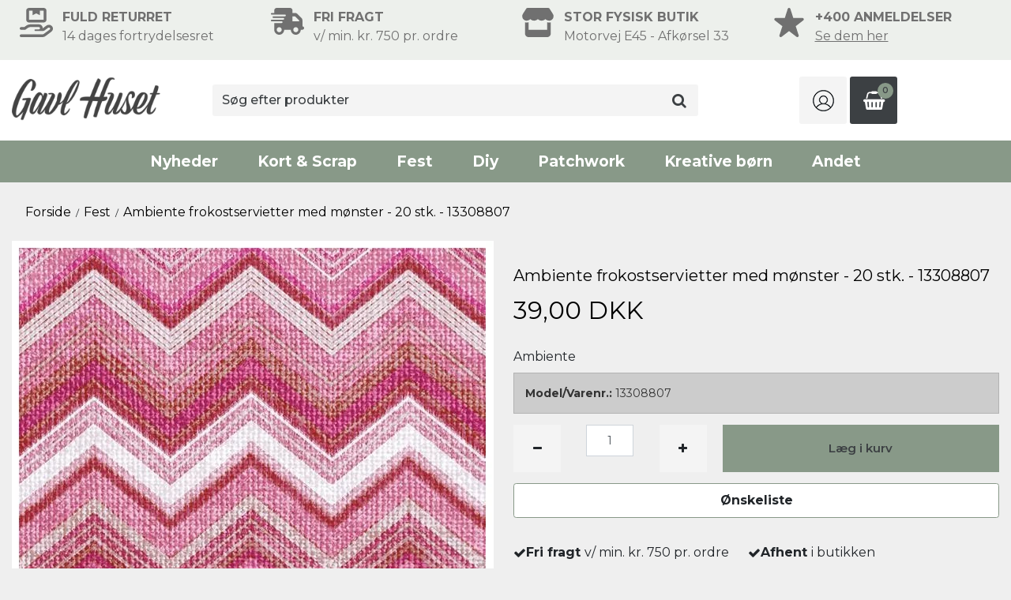

--- FILE ---
content_type: text/html; charset=ISO-8859-1
request_url: https://gavlhuset.dk/shop/10-fest/268-ambiente-frokostservietter-med-moenster---20-stk---13308807/
body_size: 47012
content:
<!DOCTYPE html>
<!--[if lt IE 7 ]> <html class="ie6 ielt9 no-js" lang="da"> <![endif]-->
<!--[if IE 7 ]>    <html class="ie7 ielt9 no-js" lang="da"> <![endif]-->
<!--[if IE 8 ]>    <html class="ie8 ielt9 no-js" lang="da"> <![endif]-->
<!--[if IE 9 ]>    <html class="ie9 no-js" lang="da"> <![endif]-->
<!--[if (gt IE 9)|!(IE)]><!--> <html class="no-js" lang="da"> <!--<![endif]-->
<head prefix="og: http://ogp.me/ns#
              fb: http://ogp.me/ns/fb#
              ng: http://angularjs.org">
    <meta charset="windows-1252">
<title>Ambiente frokostservietter med mønster - 20 stk. - 13308807 - Fest - Gavlhuset</title>
<meta name="viewport" content="width=device-width, initial-scale=1">
<meta charset="UTF-8">
<meta name="generator" content="DanDomain Webshop">
<meta name="csrf_token" content="MTc2ODk5OTU0NGM1NTJmMTJjNTIzODY1YTNjZTE4ZDBmM2YyNTZiMDc1ZmU0M2FiZDRvNFl4M21JbUZIcUczUUJTYVVhUEZiQ0tHM2hqdWZscQ==" />
<meta property="product:product_link" content="https://gavlhuset.dk/shop/10-fest/268-ambiente-frokostservietter-med-moenster---20-stk---13308807/" />
<meta property="product:ean" content="8712159125924" />
<meta property="product:price:currency" content="DKK" />
<meta property="product:price:amount" content="39.00" />
<meta property="product:brand" content="Ambiente" />
<meta property="og:type" content="product.item" />
<meta property="og:title" content="Ambiente frokostservietter med mønster - 20 stk. - 13308807" />
<meta property="og:url" content="https://gavlhuset.dk/shop/10-fest/268-ambiente-frokostservietter-med-moenster---20-stk---13308807/" />
<meta property="og:image" content="https://shop80175.sfstatic.io/upload_dir/shop/_thumbs/13308807_49947976_1.w1200.jpg" />
<meta property="og:sitename" content="Gavlhuset" />
<meta property="og:description" content="Frokost servietter med m&oslash;nster. Str. 33 x 33 cm, 3 lags. 20 stk." />

	<link rel="shortcut icon" href="/upload_dir/design/gavlhuset-favicon.png" type="image/x-icon" />
	<link rel="apple-touch-icon" href="/upload_dir/design/gavlhuset-favicon.png" />

<!--[if lte IE 9]>
<script src="https://shop80175.sfstatic.io/_design/smartytemplates/store/template001/assets/js/ie.js"></script>
<link href="https://shop80175.sfstatic.io/_design/smartytemplates/store/template001/assets/css/ie.css" rel="stylesheet" type="text/css">
<link href="https://shop80175.sfstatic.io/_design/smartytemplates/store/template001/assets/css/template.ie.css" rel="stylesheet" type="text/css">
<![endif]-->

<link rel="preconnect" href="https://shop80175.sfstatic.io" crossorigin>
<link rel="preconnect" href="https://fonts.gstatic.com/" crossorigin>

<link rel="stylesheet" href="https://shop80175.sfstatic.io/_design/common/libs/font-awesome/latest/css/font-awesome.dirty.min.css">
<link href="https://shop80175.sfstatic.io/upload_dir/templates/template001_1_copy_copy/assets/css/libs.css?v=20240307162428" rel="stylesheet" >
<link href="https://shop80175.sfstatic.io/upload_dir/templates/template001_1_copy_copy/assets/css/template.css?v=20240307162428" rel="stylesheet" >
<link href="https://shop80175.sfstatic.io/upload_dir/templates/template001_1_copy_copy/assets/css/theme.css?v=20260105112144" rel="stylesheet" >
<link href="https://shop80175.sfstatic.io/_design/smartytemplates/store/template001/assets/css/print.css?v=20251014085848" media="print" rel="stylesheet" >
<link href="https://shop80175.sfstatic.io/upload_dir/templates/template001_1_copy_copy/assets/css/jquery.mmenu.all.css?v=20240307162428" rel="stylesheet" >
<link href="https://shop80175.sfstatic.io/upload_dir/templates/template001_1_copy_copy/assets/css/custom.css?v=20251027114518" rel="stylesheet" >
<link href="https://shop80175.sfstatic.io/_design/smartytemplates/design_apps/search-widget/dist/v1/modules/widgets/search/assets/css/widget.search.css?v=20250618100324" rel="stylesheet" >
<link href="https://shop80175.sfstatic.io/_design/smartytemplates/design_apps/productslider-widget/dist/v1/modules/widgets/product_slider/assets/css/widget.productslider.css?v=20250826125501" rel="stylesheet" >

<script>
window.platform = window.platform || {};(function (q) {var topics = {}, subUid = -1;q.subscribe = function(topic, func) {if (!topics[topic]) {topics[topic] = [];}var token = (++subUid).toString();topics[topic].push({token: token,func: func});return token;};q.publish = function(topic, args) {if (!topics[topic]) {return false;}setTimeout(function() {var subscribers = topics[topic],len = subscribers ? subscribers.length : 0;while (len--) {subscribers[len].func(topic, args);}}, 0);return true;};q.unsubscribe = function(token) {for (var m in topics) {if (topics[m]) {for (var i = 0, j = topics[m].length; i < j; i++) {if (topics[m][i].token === token) {topics[m].splice(i, 1);return token;}}}}return false;};})(window.platform);
</script>







        
            <script async src="https://www.googletagmanager.com/gtag/js?id=G-CC4CEHWK0D" id="google-analytics" ></script>

        


<script>
    
        window.dataLayer = window.dataLayer || [];
        function gtag(){dataLayer.push(arguments);}
        gtag('js', new Date());

        var gtagConfigs = {
            'anonymize_ip': true
        };

        if (sessionStorage.getItem('referrer') !== null) {
            gtagConfigs['page_referrer'] = sessionStorage.getItem('referrer');
            sessionStorage.removeItem('referrer');
        }
    

    
        
    gtag('consent', 'default', {"functionality_storage":"denied","security_storage":"denied","personalization_storage":"denied","analytics_storage":"denied","ad_storage":"denied","ad_user_data":"denied","ad_personalization":"denied"});

            
    
                        
                    
                    
                                
    

        gtag('consent', 'update', {"functionality_storage":"granted","security_storage":"granted","personalization_storage":"granted","analytics_storage":"granted","ad_storage":"granted","ad_user_data":"granted","ad_personalization":"granted"});
    


            gtag('config', 'G-CC4CEHWK0D', gtagConfigs);
    
                if ( window.platform && window.platform.subscribe ) {
            window.platform.subscribe("/product/ready", function(event, data) {
                var product = data;

                if (product.Type === "variant") {
                    window.platform.subscribe("/product/variant/selected", function(event, data) {
                        trackEvent(product, data[0]);
                    });
                } else {
                    trackEvent(product, false);
                }

                function trackEvent (product, variant) {
                    var item = {
                        'id': String(product.Id),
                        'name': product.Title,
                        "currency": "DKK",
                        'category': product.CategoryTitle ? product.CategoryTitle : ''
                    };

                    if ( product.Prices && product.Prices.length ) {
                        item.price = product.Prices[0].PriceMin;
                    }

                    if ( variant ) {
                        item.id = (variant.ItemNumber) ? variant.ItemNumber : item.id+ "-" +variant.Id;
                        item.variant = variant.Title;
                        item.price = variant.Price ? variant.Price.PriceMin : '0';
                    } else if ( product.ItemNumber ) {
                        item.id = product.ItemNumber;
                    }

                    if ( product.ProducerTitle ) {
                        item.brand = product.ProducerTitle;
                    }

                    if ( !product.Buyable ) {
                        item.price = '0';
                    } else {
                        item.price = String( variant ? variant.Price.PriceMin : product.Prices[0].PriceMin );
                    }

                    gtag('event', 'view_item', { "items": [ item ] });
                };

            });
        }
    
                
        </script>
    
<script type="text/javascript">
/*(function() {
  var aws = document.createElement('script');
    aws.type = 'text/javascript';

  if (typeof(aws.async) != "undefined"){
    aws.async = true;
  }

  aws.src = (window.location.protocol == 'https:' ? 'https://d1pna5l3xsntoj.cloudfront.net' : 'http://cdn.addwish.com') +
    '/scripts/company/awAddGift.js#44F2EC041C948ACFA955011C3BC33D8F';
  var s = document.getElementsByTagName('script')[0];
  s.parentNode.insertBefore(aws, s);
})();*/
</script>

<!-- Google Tag Manager -->
<script>(function(w,d,s,l,i){w[l]=w[l]||[];w[l].push({'gtm.start':
new Date().getTime(),event:'gtm.js'});var f=d.getElementsByTagName(s)[0],
j=d.createElement(s),dl=l!='dataLayer'?'&l='+l:'';j.async=true;j.src=
'https://www.googletagmanager.com/gtm.js?id='+i+dl;f.parentNode.insertBefore(j,f);
})(window,document,'script','dataLayer','GTM-TTMN8GZ');</script>
<!-- End Google Tag Manager -->
<meta name="p:domain_verify" content="83357d1a963a1997e7630aaffb294e71"/>

<!-- Google tag (gtag.js) -->
<script async src="https://www.googletagmanager.com/gtag/js?id=AW-701256347"></script>
<script>
  window.dataLayer = window.dataLayer || [];
  function gtag(){dataLayer.push(arguments);}
  gtag('js', new Date());

  gtag('config', 'AW-701256347');
</script>
<!-- Event snippet -->
<script>
  gtag('event', 'conversion', {
      'send_to': 'AW-701256347/NurgCLDSgO0BEJulsc4C',
      'transaction_id': ''
  });
</script>



<style type="text/css">#searchBox #searchForm {
    display: block !important;
}</style>
<!-- TrustBox script <script type="text/javascript" src="//widget.trustpilot.com/bootstrap/v5/tp.widget.bootstrap.min.js" async></script> End TrustBox script -->
</head>
<body id="ng-app" data-ng-app="platform-app" data-ng-strict-di class="site1 languageDK currencyDKK pageId2 pageCategory10 pageTypeproduct" itemscope itemtype="http://schema.org/WebPage">

            

<style media="screen">
    #resultBox table .owl-controls .owl-pagination .owl-page.active{
    border-color:  !important;
  }

    
        #searchButton .fa-search,
    #searchButton .list-inline.search-list .search-icon{
      color: #000000 !important;
      fill: #000000 !important;
    }
        #searchButton,
    #searchButton .list-inline.search-list .search-label{
      color: #000000;
    }
        #searchButton{
      border-color: #949494;
    }
        #searchButton{
      background: #ffffff;
    }
    </style>


<div data-js="searchContainer" class="search-container-widget w-search-box-template001">
    <div data-js="blur" class="blur-site-content"></div>
    <div id="searchBox" data-js="widgetSearchBox" class="container with-xlarge search-module">
        <div class="col-l-12 col-xl-24 is-center-block">
            <form id="searchForm" class="top-search-form is-block" method="get" action="/shop/">

                <svg id="closeSearchFeild" class="svg-icon-big" xmlns="http://www.w3.org/2000/svg" xmlns:xlink="http://www.w3.org/1999/xlink" viewBox="0 0 50 50" version="1.1" width="1em" height="1em">
<g>
<path fill="currentColor" d="M 7.71875 6.28125 L 6.28125 7.71875 L 23.5625 25 L 6.28125 42.28125 L 7.71875 43.71875 L 25 26.4375 L 42.28125 43.71875 L 43.71875 42.28125 L 26.4375 25 L 43.71875 7.71875 L 42.28125 6.28125 L 25 23.5625 Z "/>
</g>
</svg>
                <div class="input-group is-block text-center feild-container">

                    <input type="text" data-js="searchInput" id="searchInput" autocomplete="off" class="search-input-big" placeholder="S&oslash;g efter produkter" name="search" required>
                </div>
            </form>
        </div>

        <!-- Spinner -->
        <div id="loadingSpinner" class="row" style="display: none">
            <div class="col-s-4 col-m-12 col-l-12 col-xl-24">
                <div class="spinner preloader text-center">
                    <img alt="" src="https://shop80175.sfstatic.io/_design/common/img/preloader/preloader-black.gif">
                </div>
            </div>
        </div>
        <div id="resultBox" data-js="resultBox">
            
            <script id="resultTemplate" type="text/x-jsrender">

                {{if ~helper.isMobile() }}
                <table class="mobile-search-owl-tabs"  data-js="owl-tabs"></table>
            {{/if}}

            <div id="liveSearchResultsContainer" class="result-container" data-count-colums="0" data-js="owlFeatures">
                {{props}}
                    {{if prop}}
                        {{if prop.message}}
                            <div class="container">
                                <div class="row">
                                    <div class="col-s-4 col-m-12 col-l-12 col-xl-24">
                                        <p class="h3">
                                            
                                                                                                    Du s&oslash;gte p&aring;
                                                                                            :
                                            <b>&ldquo;{{:prop.message}}&rdquo;</b><br>
                                            
                                                                                                    S&oslash;gningen gav intet resultat. Venligst pr&oslash;v igen.
                                                                                            
                                        </p>
                                        
                                                                                                                                                <p class="h4">Pr&oslash;v eventuelt at...</p>
                                                                                                <ul>
                                                                                                            <li>Pr&oslash;v at &aelig;ndre s&oslash;geordet eller s&oslash;ge efter et lignende ord eller en s&aelig;tning.</li>
                                                                                                                                                                <li>Tjek din stavem&aring;de.</li>
                                                                                                                                                                <li>Pr&oslash;v mere generelle ord.</li>
                                                                                                    </ul>
                                                                                    
                                    </div>
                                </div>
                            </div>
                        {{else}}
                        {{if prop.amount > 0}}
                        <div class="search-result {{:~helper.getResultSectionCols()}}">
                            <p class="h5 {{if ~helper.isMobile() && !prop.isAlone }}is-hidden{{/if}}" data-js="resultTitle">{{:~helper.uppercaseFirst(prop.Title)}}
                                {{if prop.amount}}
                                    ({{:prop.amount}})
                                {{/if}}
                            </p>

                            <ul class="result-list {{if prop.products}}result-list-products{{/if}}">
                                {{if prop.products}}
                                    {{for prop.products}}
                                        {{if #getIndex() < ~helper.getProductAmount()}}
                                            <li>
                                                <a href="{{:Handle}}">
                                                    {{if Images}}
                                                        
                                                                                                                            <img src="{{:Images[0]}}" alt="{{if ImagesExtended && ImagesExtended[0]["AltText"]}}{{:ImagesExtended[0]["AltText"]}}{{else}}{{:Title}}{{/if}}">
                                                                                                                    
                                                    {{/if}}

                                                    {{if Title}}
                                                        <p>{{:Title}}</p>
                                                    {{/if}}

                                                    {{if ShowPrices && Prices[0] }}
                                                        {{if Prices[0].PriceMin < Prices[0].FullPriceMin}}
                                                            <s class="m-product-price-before-discount">{{:~helper.currency_format(Prices[0].FullPriceMin)}}</s>
                                                        {{/if}}
                                                        <p>
                                                            {{:~helper.currency_format(Prices[0].PriceMin)}}
                                                        </p>
                                                    {{/if}}
                                                </a>
                                            </li>
                                        {{/if}}

                                        {{if #getIndex() == 4 && ~helper.getProductAmount() == 10 && !~helper.isMobile()}}
                                            </ul>
                                            </div>
                                            <div class="search-result {{:~helper.getResultSectionCols()}}" data-js="extra-products">
                                            <p class="h5" data-js="resultTitle"></p>
                                            <ul class="result-list result-list-products product-list-2">
                                        {{/if}}
                                {{else}}
                                    <li>{{:prop.empty}}</li>
                                {{/for}}
                                {{else}}

                                    {{for prop.results}}
                                        <li><a href="{{:~helper.resolveUrl(Handle)}}">{{:Title}}</a></li>
                                    {{else}}
                                        <li>{{:prop.empty}}</li>
                                    {{/for}}

                                {{/if}}
                            </ul>

                            {{if prop.amount > 5 && prop.more}}
                                <a href="/{{:prop.more.Link}}" class="small result-button-see-more">{{:prop.more.Title}}</a>
                            {{/if}}
                        </div>
                        {{/if}}
                        {{/if}}
                    {{/if}}
                {{/props}}
            </div>

        </script>
            
        </div>
    </div>
</div>




<!-- Google Tag Manager (noscript) -->
<noscript><iframe src="https://www.googletagmanager.com/ns.html?id=GTM-TTMN8GZ"
height="0" width="0" style="display:none;visibility:hidden"></iframe></noscript>
<!-- End Google Tag Manager (noscript) -->

<div id="fb-root"></div>
<script async defer crossorigin="anonymous" src="https://connect.facebook.net/en_GB/sdk.js#xfbml=1&version=v16.0" nonce="7MdFNuhd"></script>






 


<div class="is-hidden">	
	<nav id="my-menu">
					<ul>
			    <span class="c-close-mm"><svg xmlns="http://www.w3.org/2000/svg" viewBox="0 0 384 512"><!--! Font Awesome Pro 6.4.0 by @fontawesome - https://fontawesome.com License - https://fontawesome.com/license (Commercial License) Copyright 2023 Fonticons, Inc. --><path d="M324.5 411.1c6.2 6.2 16.4 6.2 22.6 0s6.2-16.4 0-22.6L214.6 256 347.1 123.5c6.2-6.2 6.2-16.4 0-22.6s-16.4-6.2-22.6 0L192 233.4 59.5 100.9c-6.2-6.2-16.4-6.2-22.6 0s-6.2 16.4 0 22.6L169.4 256 36.9 388.5c-6.2 6.2-6.2 16.4 0 22.6s16.4 6.2 22.6 0L192 278.6 324.5 411.1z"/></svg></span>
                <li class="position-relative">
                    <a href="/shop/?new">Nyheder</a>
                    <ul>
                        <span class="c-close-mm"><svg xmlns="http://www.w3.org/2000/svg" viewBox="0 0 384 512"><!--! Font Awesome Pro 6.4.0 by @fontawesome - https://fontawesome.com License - https://fontawesome.com/license (Commercial License) Copyright 2023 Fonticons, Inc. --><path d="M324.5 411.1c6.2 6.2 16.4 6.2 22.6 0s6.2-16.4 0-22.6L214.6 256 347.1 123.5c6.2-6.2 6.2-16.4 0-22.6s-16.4-6.2-22.6 0L192 233.4 59.5 100.9c-6.2-6.2-16.4-6.2-22.6 0s-6.2 16.4 0 22.6L169.4 256 36.9 388.5c-6.2 6.2-6.2 16.4 0 22.6s16.4 6.2 22.6 0L192 278.6 324.5 411.1z"/></svg></span>
                        <li><a href="https://gavlhuset.dk/shop/6-kort--scrap/">Kort & Scrap</a></li>
                        <li><a href="https://gavlhuset.dk/shop/10-fest/">Fest</a></li>
                        <li><a href="https://gavlhuset.dk/shop/7-diy/">DIY</a></li>
                        <li><a href="https://gavlhuset.dk/shop/8-kreative-boern/">Kreative B&oslash;rn</a></li>
                    </ul>
                </li>
                					<li>
						<a href="/shop/6-kort--scrap/">Kort & Scrap</a>
												
						    						<ul>
    						    <span class="c-close-mm"><svg xmlns="http://www.w3.org/2000/svg" viewBox="0 0 384 512"><!--! Font Awesome Pro 6.4.0 by @fontawesome - https://fontawesome.com License - https://fontawesome.com/license (Commercial License) Copyright 2023 Fonticons, Inc. --><path d="M324.5 411.1c6.2 6.2 16.4 6.2 22.6 0s6.2-16.4 0-22.6L214.6 256 347.1 123.5c6.2-6.2 6.2-16.4 0-22.6s-16.4-6.2-22.6 0L192 233.4 59.5 100.9c-6.2-6.2-16.4-6.2-22.6 0s-6.2 16.4 0 22.6L169.4 256 36.9 388.5c-6.2 6.2-6.2 16.4 0 22.6s16.4 6.2 22.6 0L192 278.6 324.5 411.1z"/></svg></span>
    							    								<li>
    									<a href="/shop/368-shop-efter-produkt/">Shop efter produkt</a>
    									    									
    									    										<ul>
    										    <span class="c-close-mm"><svg xmlns="http://www.w3.org/2000/svg" viewBox="0 0 384 512"><!--! Font Awesome Pro 6.4.0 by @fontawesome - https://fontawesome.com License - https://fontawesome.com/license (Commercial License) Copyright 2023 Fonticons, Inc. --><path d="M324.5 411.1c6.2 6.2 16.4 6.2 22.6 0s6.2-16.4 0-22.6L214.6 256 347.1 123.5c6.2-6.2 6.2-16.4 0-22.6s-16.4-6.2-22.6 0L192 233.4 59.5 100.9c-6.2-6.2-16.4-6.2-22.6 0s-6.2 16.4 0 22.6L169.4 256 36.9 388.5c-6.2 6.2-6.2 16.4 0 22.6s16.4 6.2 22.6 0L192 278.6 324.5 411.1z"/></svg></span>
    											    												<li><a href="/shop/375-dies/">Dies</a></li>
    											    												<li><a href="/shop/376-diverse/">Diverse</a></li>
    											    												<li><a href="/shop/378-embossingfolder/">Embossingfolder</a></li>
    											    												<li><a href="/shop/377-embossingpulver-pad-og-pen/">Embossingpulver, pad og pen</a></li>
    											    												<li><a href="/shop/380-karton-papir-og-blokke/">Karton, papir og blokke</a></li>
    											    												<li><a href="/shop/382-kort-og-kuverter/">Kort og kuverter</a></li>
    											    												<li><a href="/shop/381-kortpynt/">Kortpynt</a></li>
    											    												<li><a href="/shop/383-lim-og-klaebeprodukter/">Lim og kl&aelig;beprodukter</a></li>
    											    												<li><a href="/shop/385-mixed-media/">Mixed media</a></li>
    											    												<li><a href="/shop/387-opbevaring-og-tasker/">Opbevaring og tasker</a></li>
    											    												<li><a href="/shop/388-planner--kalender/">Planner / kalender</a></li>
    											    												<li><a href="/shop/389-punch--stansejern/">Punch / stansejern</a></li>
    											    												<li><a href="/shop/390-stansemaskiner-og-tilbehoer/">Stansemaskiner og tilbeh&oslash;r</a></li>
    											    												<li><a href="/shop/391-stempler/">Stempler</a></li>
    											    												<li><a href="/shop/745-stencil--skabeloner/">Stencil / skabeloner</a></li>
    											    												<li><a href="/shop/828-svaerter/">Sv&aelig;rter</a></li>
    											    												<li><a href="/shop/379-tuscher-penne-og-akvarelmaling/">Tuscher, penne og akvarelmaling</a></li>
    											    												<li><a href="/shop/393-vaerktoej-og-redskaber/">V&aelig;rkt&oslash;j og redskaber</a></li>
    											    										</ul>
    									    								</li>
    							    								<li>
    									<a href="/shop/369-shop-efter-tema/">Shop efter tema</a>
    									    									
    									    										<ul>
    										    <span class="c-close-mm"><svg xmlns="http://www.w3.org/2000/svg" viewBox="0 0 384 512"><!--! Font Awesome Pro 6.4.0 by @fontawesome - https://fontawesome.com License - https://fontawesome.com/license (Commercial License) Copyright 2023 Fonticons, Inc. --><path d="M324.5 411.1c6.2 6.2 16.4 6.2 22.6 0s6.2-16.4 0-22.6L214.6 256 347.1 123.5c6.2-6.2 6.2-16.4 0-22.6s-16.4-6.2-22.6 0L192 233.4 59.5 100.9c-6.2-6.2-16.4-6.2-22.6 0s-6.2 16.4 0 22.6L169.4 256 36.9 388.5c-6.2 6.2-6.2 16.4 0 22.6s16.4 6.2 22.6 0L192 278.6 324.5 411.1z"/></svg></span>
    											    												<li><a href="/shop/945-bryllup/">Bryllup</a></li>
    											    												<li><a href="/shop/395-jul/">Julepynt</a></li>
    											    												<li><a href="/shop/394-konfirmation/">Konfirmation</a></li>
    											    												<li><a href="/shop/396-studenter/">Studenter</a></li>
    											    										</ul>
    									    								</li>
    							    						</ul>
											</li>
									<li>
						<a href="/shop/10-fest/">Fest</a>
												
						    						<ul>
    						    <span class="c-close-mm"><svg xmlns="http://www.w3.org/2000/svg" viewBox="0 0 384 512"><!--! Font Awesome Pro 6.4.0 by @fontawesome - https://fontawesome.com License - https://fontawesome.com/license (Commercial License) Copyright 2023 Fonticons, Inc. --><path d="M324.5 411.1c6.2 6.2 16.4 6.2 22.6 0s6.2-16.4 0-22.6L214.6 256 347.1 123.5c6.2-6.2 6.2-16.4 0-22.6s-16.4-6.2-22.6 0L192 233.4 59.5 100.9c-6.2-6.2-16.4-6.2-22.6 0s-6.2 16.4 0 22.6L169.4 256 36.9 388.5c-6.2 6.2-6.2 16.4 0 22.6s16.4 6.2 22.6 0L192 278.6 324.5 411.1z"/></svg></span>
    							    								<li>
    									<a href="/shop/311-anledning/">Anledning</a>
    									    									
    									    										<ul>
    										    <span class="c-close-mm"><svg xmlns="http://www.w3.org/2000/svg" viewBox="0 0 384 512"><!--! Font Awesome Pro 6.4.0 by @fontawesome - https://fontawesome.com License - https://fontawesome.com/license (Commercial License) Copyright 2023 Fonticons, Inc. --><path d="M324.5 411.1c6.2 6.2 16.4 6.2 22.6 0s6.2-16.4 0-22.6L214.6 256 347.1 123.5c6.2-6.2 6.2-16.4 0-22.6s-16.4-6.2-22.6 0L192 233.4 59.5 100.9c-6.2-6.2-16.4-6.2-22.6 0s-6.2 16.4 0 22.6L169.4 256 36.9 388.5c-6.2 6.2-6.2 16.4 0 22.6s16.4 6.2 22.6 0L192 278.6 324.5 411.1z"/></svg></span>
    											    												<li><a href="/shop/324-babyshower/">Babyshower</a></li>
    											    												<li><a href="/shop/325-barnedaab/">Barned&aring;b</a></li>
    											    												<li><a href="/shop/326-bryllup/">Bryllup</a></li>
    											    												<li><a href="/shop/923-efteraarvinter/">Efter&aring;r/Vinter</a></li>
    											    												<li><a href="/shop/327-guldbryllup/">Guldbryllup</a></li>
    											    												<li><a href="/shop/328-kobberbryllup/">Kobberbryllup</a></li>
    											    												<li><a href="/shop/329-konfirmation/">Konfirmation</a></li>
    											    												<li><a href="/shop/332-paaskefrokost/">P&aring;skefrokost</a></li>
    											    												<li><a href="/shop/330-studentergilde/">Studentergilde</a></li>
    											    												<li><a href="/shop/331-soelvbryllup/">S&oslash;lvbryllup</a></li>
    											    										</ul>
    									    								</li>
    							    								<li>
    									<a href="/shop/19-shop-efter-produkt/">Shop efter produkt</a>
    									    									
    									    										<ul>
    										    <span class="c-close-mm"><svg xmlns="http://www.w3.org/2000/svg" viewBox="0 0 384 512"><!--! Font Awesome Pro 6.4.0 by @fontawesome - https://fontawesome.com License - https://fontawesome.com/license (Commercial License) Copyright 2023 Fonticons, Inc. --><path d="M324.5 411.1c6.2 6.2 16.4 6.2 22.6 0s6.2-16.4 0-22.6L214.6 256 347.1 123.5c6.2-6.2 6.2-16.4 0-22.6s-16.4-6.2-22.6 0L192 233.4 59.5 100.9c-6.2-6.2-16.4-6.2-22.6 0s-6.2 16.4 0 22.6L169.4 256 36.9 388.5c-6.2 6.2-6.2 16.4 0 22.6s16.4 6.2 22.6 0L192 278.6 324.5 411.1z"/></svg></span>
    											    												<li><a href="/shop/350-balloner-og-ophaeng/">Balloner og oph&aelig;ng</a></li>
    											    												<li><a href="/shop/358-manillamaerker/">Manillam&aelig;rker</a></li>
    											    												<li><a href="/shop/17-bordkort/">Bordkort</a></li>
    											    												<li><a href="/shop/312-bordloebere/">Bordl&oslash;bere</a></li>
    											    												<li><a href="/shop/313-bordpynt/">Bordpynt</a></li>
    											    												<li><a href="/shop/314-duge/">Duge</a></li>
    											    												<li><a href="/shop/315-fade-og-skaale/">Fade og sk&aring;le</a></li>
    											    												<li><a href="/shop/319-karton-og-papir/">Karton og papir</a></li>
    											    												<li><a href="/shop/320-kort-og-kuverter/">Kort og kuverter</a></li>
    											    												<li><a href="/shop/321-kortpynt/">Kortpynt</a></li>
    											    												<li><a href="/shop/317-lys/">Lys</a></li>
    											    												<li><a href="/shop/318-lysestager/">Lysestager</a></li>
    											    												<li><a href="/shop/979-baand/">B&aring;nd</a></li>
    											    												<li><a href="/shop/322-servietter/">Servietter</a></li>
    											    												<li><a href="/shop/323-vaerktoej/">V&aelig;rkt&oslash;j</a></li>
    											    										</ul>
    									    								</li>
    							    						</ul>
											</li>
									<li>
						<a href="/shop/7-diy/">Diy</a>
												
						    						<ul>
    						    <span class="c-close-mm"><svg xmlns="http://www.w3.org/2000/svg" viewBox="0 0 384 512"><!--! Font Awesome Pro 6.4.0 by @fontawesome - https://fontawesome.com License - https://fontawesome.com/license (Commercial License) Copyright 2023 Fonticons, Inc. --><path d="M324.5 411.1c6.2 6.2 16.4 6.2 22.6 0s6.2-16.4 0-22.6L214.6 256 347.1 123.5c6.2-6.2 6.2-16.4 0-22.6s-16.4-6.2-22.6 0L192 233.4 59.5 100.9c-6.2-6.2-16.4-6.2-22.6 0s-6.2 16.4 0 22.6L169.4 256 36.9 388.5c-6.2 6.2-6.2 16.4 0 22.6s16.4 6.2 22.6 0L192 278.6 324.5 411.1z"/></svg></span>
    							    								<li>
    									<a href="/shop/11-shop-efter-produkt/">Shop efter produkt</a>
    									    									
    									    										<ul>
    										    <span class="c-close-mm"><svg xmlns="http://www.w3.org/2000/svg" viewBox="0 0 384 512"><!--! Font Awesome Pro 6.4.0 by @fontawesome - https://fontawesome.com License - https://fontawesome.com/license (Commercial License) Copyright 2023 Fonticons, Inc. --><path d="M324.5 411.1c6.2 6.2 16.4 6.2 22.6 0s6.2-16.4 0-22.6L214.6 256 347.1 123.5c6.2-6.2 6.2-16.4 0-22.6s-16.4-6.2-22.6 0L192 233.4 59.5 100.9c-6.2-6.2-16.4-6.2-22.6 0s-6.2 16.4 0 22.6L169.4 256 36.9 388.5c-6.2 6.2-6.2 16.4 0 22.6s16.4 6.2 22.6 0L192 278.6 324.5 411.1z"/></svg></span>
    											    												<li><a href="/shop/27-baand/">B&aring;nd</a></li>
    											    												<li><a href="/shop/149-hobbyartikler/">Hobbyartikler</a></li>
    											    												<li><a href="/shop/29-dekorationsemner/">Dekorationsemner</a></li>
    											    												<li><a href="/shop/30-diverse/">Diverse</a></li>
    											    												<li><a href="/shop/32-laederpapir/">L&aelig;derpapir</a></li>
    											    												<li><a href="/shop/34-maling-tuscher-og-laerreder/">Maling, tuscher og l&aelig;rreder</a></li>
    											    												<li><a href="/shop/35-miniature/">Miniature</a></li>
    											    												<li><a href="/shop/964-kreative-saet/">Kreative s&aelig;t</a></li>
    											    												<li><a href="/shop/36-modellering/">Modellering</a></li>
    											    												<li><a href="/shop/37-punch-og-stansejern/">Punch og stansejern</a></li>
    											    												<li><a href="/shop/40-smykkedele/">Smykkedele</a></li>
    											    												<li><a href="/shop/45-filt-og-haekleopskrifter/">Filt </a></li>
    											    												<li><a href="/shop/74-vintage-paint-kalkmaling/">Vintage Paint kalkmaling</a></li>
    											    												<li><a href="/shop/865-lim-lak--tape/">Lim, Lak & Tape</a></li>
    											    												<li><a href="/shop/882-crepe-papir/">Crepe Papir</a></li>
    											    												<li><a href="/shop/886-garn--tilbehoer/">Garn + tilbeh&oslash;r</a></li>
    											    												<li><a href="/shop/930-origami/">Origami</a></li>
    											    										</ul>
    									    								</li>
    							    						</ul>
											</li>
									<li>
						<a href="/shop/9-patchwork/">Patchwork</a>
												
						    						<ul>
    						    <span class="c-close-mm"><svg xmlns="http://www.w3.org/2000/svg" viewBox="0 0 384 512"><!--! Font Awesome Pro 6.4.0 by @fontawesome - https://fontawesome.com License - https://fontawesome.com/license (Commercial License) Copyright 2023 Fonticons, Inc. --><path d="M324.5 411.1c6.2 6.2 16.4 6.2 22.6 0s6.2-16.4 0-22.6L214.6 256 347.1 123.5c6.2-6.2 6.2-16.4 0-22.6s-16.4-6.2-22.6 0L192 233.4 59.5 100.9c-6.2-6.2-16.4-6.2-22.6 0s-6.2 16.4 0 22.6L169.4 256 36.9 388.5c-6.2 6.2-6.2 16.4 0 22.6s16.4 6.2 22.6 0L192 278.6 324.5 411.1z"/></svg></span>
    							    								<li>
    									<a href="/shop/276-shop-efter-produkt/">Shop efter produkt</a>
    									    									
    									    										<ul>
    										    <span class="c-close-mm"><svg xmlns="http://www.w3.org/2000/svg" viewBox="0 0 384 512"><!--! Font Awesome Pro 6.4.0 by @fontawesome - https://fontawesome.com License - https://fontawesome.com/license (Commercial License) Copyright 2023 Fonticons, Inc. --><path d="M324.5 411.1c6.2 6.2 16.4 6.2 22.6 0s6.2-16.4 0-22.6L214.6 256 347.1 123.5c6.2-6.2 6.2-16.4 0-22.6s-16.4-6.2-22.6 0L192 233.4 59.5 100.9c-6.2-6.2-16.4-6.2-22.6 0s-6.2 16.4 0 22.6L169.4 256 36.9 388.5c-6.2 6.2-6.2 16.4 0 22.6s16.4 6.2 22.6 0L192 278.6 324.5 411.1z"/></svg></span>
    											    												<li><a href="/shop/282-broderigarn-og-tilbehoer/">Broderigarn og tilbeh&oslash;r</a></li>
    											    												<li><a href="/shop/286-lim/">Lim</a></li>
    											    												<li><a href="/shop/287-moenster--sy-kit/">M&oslash;nster & Sy kit</a></li>
    											    												<li><a href="/shop/1001-nissetilbehoer/">Nissetilbeh&oslash;r</a></li>
    											    												<li><a href="/shop/288-opbevaring/">Opbevaring</a></li>
    											    												<li><a href="/shop/289-pap-mm/">Pap m.m.</a></li>
    											    												<li><a href="/shop/290-stof/">Stof</a></li>
    											    												<li><a href="/shop/949-sytraad/">Sytr&aring;d</a></li>
    											    												<li><a href="/shop/291-sytilbehoer/">Sytilbeh&oslash;r</a></li>
    											    												<li><a href="/shop/292-vaerktoej/">V&aelig;rkt&oslash;j</a></li>
    											    												<li><a href="/shop/298-brother-scanncut/">Brother ScanNCut</a></li>
    											    										</ul>
    									    								</li>
    							    						</ul>
											</li>
									<li>
						<a href="/shop/8-kreative-boern/">Kreative b&oslash;rn</a>
												
						    						<ul>
    						    <span class="c-close-mm"><svg xmlns="http://www.w3.org/2000/svg" viewBox="0 0 384 512"><!--! Font Awesome Pro 6.4.0 by @fontawesome - https://fontawesome.com License - https://fontawesome.com/license (Commercial License) Copyright 2023 Fonticons, Inc. --><path d="M324.5 411.1c6.2 6.2 16.4 6.2 22.6 0s6.2-16.4 0-22.6L214.6 256 347.1 123.5c6.2-6.2 6.2-16.4 0-22.6s-16.4-6.2-22.6 0L192 233.4 59.5 100.9c-6.2-6.2-16.4-6.2-22.6 0s-6.2 16.4 0 22.6L169.4 256 36.9 388.5c-6.2 6.2-6.2 16.4 0 22.6s16.4 6.2 22.6 0L192 278.6 324.5 411.1z"/></svg></span>
    							    								<li>
    									<a href="/shop/140-shop-efter-produkt/">Shop efter produkt</a>
    									    									
    									    										<ul>
    										    <span class="c-close-mm"><svg xmlns="http://www.w3.org/2000/svg" viewBox="0 0 384 512"><!--! Font Awesome Pro 6.4.0 by @fontawesome - https://fontawesome.com License - https://fontawesome.com/license (Commercial License) Copyright 2023 Fonticons, Inc. --><path d="M324.5 411.1c6.2 6.2 16.4 6.2 22.6 0s6.2-16.4 0-22.6L214.6 256 347.1 123.5c6.2-6.2 6.2-16.4 0-22.6s-16.4-6.2-22.6 0L192 233.4 59.5 100.9c-6.2-6.2-16.4-6.2-22.6 0s-6.2 16.4 0 22.6L169.4 256 36.9 388.5c-6.2 6.2-6.2 16.4 0 22.6s16.4 6.2 22.6 0L192 278.6 324.5 411.1z"/></svg></span>
    											    												<li><a href="/shop/147-dekorationsemner/">Dekorationsemner</a></li>
    											    												<li><a href="/shop/148-hama-perler/">Hama perler</a></li>
    											    												<li><a href="/shop/151-kreative-saet/">Kreative s&aelig;t</a></li>
    											    												<li><a href="/shop/152-lim-og-lak/">Lim og lak</a></li>
    											    												<li><a href="/shop/153-maling-farver-og-laerreder/">Maling, farver og l&aelig;rreder</a></li>
    											    												<li><a href="/shop/154-mini-kreative-saet/">Mini kreative s&aelig;t</a></li>
    											    												<li><a href="/shop/155-modellervoks/">Modellervoks</a></li>
    											    												<li><a href="/shop/156-perler-og-smykkedele/">Perler og smykkedele</a></li>
    											    										</ul>
    									    								</li>
    							    						</ul>
											</li>
								<li class="position-relative">
                    <a href="#!">Andet</a>
                    <ul>
                        <li>
                            <a href="/shop/?sale">Tilbud</a>
                        </li>
                        <li>
                            <a href="/kurser/">Kurser og arrangementer</a>
                        </li>
                        <li>
                            <a href="/shop/6-kort--scrap/25914-gavekort---vaelg-selv-beloebet/">Gavekort</a>
                        </li>
                        <li>
                            <a href="/designteam/">Designteam</a>
                        </li>
                        <li>
                            <a href="https://booking.octopuspms.com/RoomBook?code=5c1446f3-fa86-4803-8abb-986014ea9b94" target="_blank">Motel Gavlhuset</a>
                        </li>
                    </ul>
                </li>
                
                <!--
                <li class="text-center"><a class="mm-navbar__title"><b>Information</b></a></li> -->
        		                                                            
                        
                			</ul>
			</nav>
</div>

<div class="site-corporate">
    <div class="container with-xlarge">
        <div class="is-hidden-s">
            <div class="header-usper row">
                <div class="col-m-6 col-l-3">
                    <div class="custom-usp">
                        <span class="usp-icon"><svg xmlns="http://www.w3.org/2000/svg" viewBox="0 0 576 512"><!--! Font Awesome Pro 6.2.1 by @fontawesome - https://fontawesome.com License - https://fontawesome.com/license (Commercial License) Copyright 2022 Fonticons, Inc. --><path d="M551.1 312.1c-31.13-26.36-69.26-16.12-88.39-1.75l-60.38 45.47h-3.375C399.7 317.9 369.3 288 330.7 288H186.7C158.3 288 130.3 297.4 108.1 314.4l-28.38 21.74H24C10.8 336.1 0 346.9 0 360.1c0 13.19 10.8 23.99 24 23.99l72-.0596l41.26-31.42c14-10.74 31.5-16.49 49.51-16.49h144c27.88 0 29 40.23-1.125 40.23H269.8c-7.5 0-13.75 6.123-13.75 13.74c0 7.619 6.252 13.87 13.75 13.87h134.6c9.711 0 19.16-3.158 26.92-8.996l61.26-46.1c8.252-6.121 20.5-6.621 28.38 0c10.12 8.496 9.375 23.11-.877 30.73l-100.6 75.46c-7.75 5.746-17.13 8.994-26.88 8.994H24C10.8 464 0 474.8 0 488C0 501.2 10.8 512 24 512h368.8c20 0 39.38-6.496 55.26-18.49l100.8-75.83c16.63-12.49 26.5-31.48 27.13-51.97C576.7 345.2 567.8 325.6 551.1 312.1zM160 256h255.1C442.4 256 464 234.4 464 208v-160c0-26.4-21.6-48-47.1-48h-255.1C133.6 0 112 21.6 112 48v160C112 234.4 133.6 256 160 256zM160 48h63.97L223.1 128l63.1-32l64 32l-.0001-80H416v160H160V48z"/></svg></span>
                        <div class="usp-text">
                            <p class="usp-heading">Fuld returret</p>
                            <p>14 dages fortrydelsesret</p>
                        </div>
                    </div>
                </div>
                <div class="col-m-6 col-l-3">
                    <div class="custom-usp">
                        <span class="usp-icon"><svg xmlns="http://www.w3.org/2000/svg" viewBox="0 0 640 512"><!--! Font Awesome Pro 6.2.1 by @fontawesome - https://fontawesome.com License - https://fontawesome.com/license (Commercial License) Copyright 2022 Fonticons, Inc. --><path d="M112 0C85.5 0 64 21.5 64 48V96H16c-8.8 0-16 7.2-16 16s7.2 16 16 16H64 272c8.8 0 16 7.2 16 16s-7.2 16-16 16H64 48c-8.8 0-16 7.2-16 16s7.2 16 16 16H64 240c8.8 0 16 7.2 16 16s-7.2 16-16 16H64 16c-8.8 0-16 7.2-16 16s7.2 16 16 16H64 208c8.8 0 16 7.2 16 16s-7.2 16-16 16H64V416c0 53 43 96 96 96s96-43 96-96H384c0 53 43 96 96 96s96-43 96-96h32c17.7 0 32-14.3 32-32s-14.3-32-32-32V288 256 237.3c0-17-6.7-33.3-18.7-45.3L512 114.7c-12-12-28.3-18.7-45.3-18.7H416V48c0-26.5-21.5-48-48-48H112zM544 237.3V256H416V160h50.7L544 237.3zM160 464c-26.5 0-48-21.5-48-48s21.5-48 48-48s48 21.5 48 48s-21.5 48-48 48zm368-48c0 26.5-21.5 48-48 48s-48-21.5-48-48s21.5-48 48-48s48 21.5 48 48z"/></svg></span>
                        <div class="usp-text">
                            <p class="usp-heading">Fri fragt</p>
                            <p>v/ min. kr. 750 pr. ordre</p>
                        </div>
                    </div>
                </div>
                <div class="col-m-6 col-l-3">
                    <div class="custom-usp">
                        <span class="usp-icon"><svg xmlns="http://www.w3.org/2000/svg" viewBox="0 0 576 512"><!--! Font Awesome Pro 6.2.1 by @fontawesome - https://fontawesome.com License - https://fontawesome.com/license (Commercial License) Copyright 2022 Fonticons, Inc. --><path d="M547.6 103.8L490.3 13.1C485.2 5 476.1 0 466.4 0H109.6C99.9 0 90.8 5 85.7 13.1L28.3 103.8c-29.6 46.8-3.4 111.9 51.9 119.4c4 .5 8.1 .8 12.1 .8c26.1 0 49.3-11.4 65.2-29c15.9 17.6 39.1 29 65.2 29c26.1 0 49.3-11.4 65.2-29c15.9 17.6 39.1 29 65.2 29c26.2 0 49.3-11.4 65.2-29c16 17.6 39.1 29 65.2 29c4.1 0 8.1-.3 12.1-.8c55.5-7.4 81.8-72.5 52.1-119.4zM499.7 254.9l-.1 0c-5.3 .7-10.7 1.1-16.2 1.1c-12.4 0-24.3-1.9-35.4-5.3V384H128V250.6c-11.2 3.5-23.2 5.4-35.6 5.4c-5.5 0-11-.4-16.3-1.1l-.1 0c-4.1-.6-8.1-1.3-12-2.3V384v64c0 35.3 28.7 64 64 64H448c35.3 0 64-28.7 64-64V384 252.6c-4 1-8 1.8-12.3 2.3z"/></svg></span>
                        <div class="usp-text">
                            <p class="usp-heading">Stor fysisk butik</p>
                            <p>Motorvej E45 - Afk&oslash;rsel 33</p>
                        </div>
                    </div>
                </div>
                <div class="col-m-6 col-l-3">
                    <div class="custom-usp">
                        <span class="usp-icon"><svg xmlns="http://www.w3.org/2000/svg" viewBox="0 0 576 512"><!--!Font Awesome Pro 6.7.2 by @fontawesome - https://fontawesome.com License - https://fontawesome.com/license (Commercial License) Copyright 2025 Fonticons, Inc.--><path d="M310.9 16.7C307.7 6.8 298.5 0 288 0s-19.7 6.8-22.9 16.7L214.5 176 56 176c-10.3 0-19.4 6.5-22.7 16.2s-.1 20.4 8 26.7L172.1 320.7 121.1 480.7c-3.2 10 .5 21 9.1 27s20.2 5.7 28.5-.7L288 406.4 417.3 506.9c8.3 6.5 19.8 6.8 28.5 .7s12.3-16.9 9.1-27L403.9 320.7 534.7 218.9c8.1-6.3 11.3-17 8-26.7s-12.4-16.2-22.7-16.2l-158.5 0L310.9 16.7z"/></svg></span>
                        <div class="usp-text">
                            <p class="usp-heading">+400 Anmeldelser</p>
                            <p><a href="https://www.google.com/search?sa=X&sca_esv=44a05c8899c53f05&tbm=lcl&q=Gavlhuset+Anmeldelser&rflfq=1&num=20&stick=H4sIAAAAAAAAAONgkxI2NTU2MDU1MDe3NLEwsTQyNrW03MDI-IpR1D2xLCejtDi1RMExLzc1JyU1pzi1aBErdnEAAf2c1koAAAA&rldimm=5530550779484923599&hl=da-DK&ved=2ahUKEwjWlbq-qeOKAxViUVUIHdtmDaQQ9fQKegQIQxAF&biw=1792&bih=1039&dpr=2#lkt=LocalPoiReviews" target="_blank" style="color:#707070 !important;"><u>Se dem her</u></a></p>
                        </div>
                    </div>
                </div>
            </div>
        </div>
            </div>
</div>

<div class="site-header" itemscope itemtype="http://schema.org/WPHeader">
    <div class="container with-xlarge">
        <div class="row flex center header-flex">
            <div class="col-s-4 col-m-12 col-l-4 col-xl-6">
                
<div class="logo w-logo">

		
    <a class="logo-anchor anchor-image" href="/" title="Gavlhuset"><img src="https://shop80175.sfstatic.io/upload_dir/pics/gavlhuset-logo.png" alt="Gavlhuset" class="responsive"/></a>

		</div>
            </div>
            <div class="col-s-4 col-m-12 is-hidden-l is-hidden-xl">

            </div>
            <div class="is-hidden-s is-hidden-m col-l-5 col-xl-12">
                <div class="top-search-form" data-js="widgetSearchButton">
                    <div class="input-group xsmall">
                        <input type="text" class="form-input input-group-main" placeholder="S&oslash;g efter produkter" name="search" required>
                        <span class="input-group-button"><button class="button" type="submit"><i class="fa fa-search"></i></button></span>
                    </div>
                </div>
            </div>
            <div class="col-s-4 col-m-12 col-l-3 col-xl-6">
                <div class="flex header-menu-flex">
                    <div class="left-icons is-hidden-l is-hidden-xl">
                        <div class="flex">
                            <a href="#my-menu" class="mmenu-icon navbar-toggle pull-left"><i class="fa fa-bars fa-fw"></i></a>
                            <span id="searchBtn" class="text-center mm-listitem-search" data-js="widgetSearchButton"><i class="fa fa-search"></i></span>
                        </div>
                    </div>
                    <div class="right-icons flex">
                        <div class="dropdown user-dropdown">
                            <a data-toggle="dropdown" href="#" class="login-button">
                               <img src="/upload_dir/pics/Daco_5096621.png" alt="Bruger ikon" />
                            </a>
                            <div class="dropdown-menu" style="left: auto;right: 0;max-width: 200px;">
                                <div class="dropdown-container">
                                    
                                    



<ul class="w-menu w-menu-list list-unstyled">
    
        
                <li class="w-menu-item item-login">

                                        
            <a href="/log-ind/" class="item-primary" aria-haspopup="true" title="Log ind"><span>Log ind</span></a>

                    </li>

    
        
                <li class="w-menu-item item-mywishlist">

                                        
            <a href="/gaveliste/" class="item-primary" aria-haspopup="true" title="&Oslash;nskeliste"><span>&Oslash;nskeliste</span></a>

                    </li>

    
        
                <li class="w-menu-item item-adduser">

                                        
            <a href="/opret-bruger/" class="item-primary" aria-haspopup="true" title="Opret bruger"><span>Opret bruger</span></a>

                    </li>

    
        
                <li class="w-menu-item item-newsletterSignup">

                                        
            <a href="/tilmeld-nyhedsbrev/" class="item-primary" aria-haspopup="true" title="Nyhedstilmelding"><span>Nyhedstilmelding</span></a>

                    </li>

    
</ul>

                                </div>
                            </div>
                        </div>
                        
                        
                        








<div class="m-quick-cart">
    <div class="dropdown">
        <a href="/kurv/" class="quick-cart-link">
            <i class="fa fa-shopping-basket"></i>
            <span class="m-quick-cart__count">0</span>
        </a>

            </div>
</div>
                    </div>
                </div>
                <!--
                <form class="top-search-form search-form-mobile" id="searchForm" method="get" action="/shop/">
                    <label for="search" class="input-group large">
                        <input type="text" class="form-input input-group-main" id="inputFocus" placeholder="S&oslash;g efter produkter" name="search" required>
                        <span class="input-group-button"><button class="button" type="submit"><i class="fa fa-search"></i></button></span>
                    </label>
                </form>
                -->
            </div>
        </div>
    </div>
</div>
<div class="site-navigation">
    <div class="container with-xlarge">
        <nav class="navbar w-widget widget">
            <div class="navbar-header">
                                                        
                                        <a href="/kurv/" title="Indk&oslash;bskurv" class="button-primary navbar-toggle"><i class="fa fa-shopping-cart fa-fw"></i>
                                            </a>
                
                <button type="button" title="Navigation" class="button-primary navbar-toggle pull-left" data-toggle="collapse" data-target="main-navbar"><i class="fa fa-bars fa-fw"></i></button>
            </div>

            <div class="navbar-collapse is-collapsed" data-group="main-navbar">
                <div class="w-menu-row " itemscope itemtype="http://schema.org/SiteNavigationElement">
                                            <ul class="navi list-inline flex">
                            <li>
                                <a href="/shop/?new">Nyheder</a>
                                <ul class="single-col-dropdown">
                                    <li>
                                        <ul class="list-unstyled">
                                            <li><a href="https://gavlhuset.dk/shop/6-kort--scrap/" class="c-cat-title">Kort & Scrap</a></li>
                                            <li><a href="https://gavlhuset.dk/shop/10-fest/" class="c-cat-title">Fest</a></li>
                                            <li><a href="https://gavlhuset.dk/shop/7-diy/" class="c-cat-title">DIY</a></li>
                                            <li><a href="https://gavlhuset.dk/shop/8-kreative-boern/" class="c-cat-title">Kreative B&oslash;rn</a></li>
                                        </ul>
                                    </li>
                                </ul>
                            </li>
                                                            <li>
                                    <a href="/shop/6-kort--scrap/">Kort & Scrap</a> 
                                     
                                     
                                                                            <ul class="list-unstyled">
                                                                                            <li>
                                                    <a href="/shop/368-shop-efter-produkt/" class="c-cat-title">Shop efter produkt</a> 
                                                     
                                                                                                             <ul class="list-unstyled">
                                                                                                                            <li><a href="/shop/375-dies/">Dies</a></li>
                                                                                                                            <li><a href="/shop/376-diverse/">Diverse</a></li>
                                                                                                                            <li><a href="/shop/378-embossingfolder/">Embossingfolder</a></li>
                                                                                                                            <li><a href="/shop/377-embossingpulver-pad-og-pen/">Embossingpulver, pad og pen</a></li>
                                                                                                                            <li><a href="/shop/380-karton-papir-og-blokke/">Karton, papir og blokke</a></li>
                                                                                                                            <li><a href="/shop/382-kort-og-kuverter/">Kort og kuverter</a></li>
                                                                                                                            <li><a href="/shop/381-kortpynt/">Kortpynt</a></li>
                                                                                                                            <li><a href="/shop/383-lim-og-klaebeprodukter/">Lim og kl&aelig;beprodukter</a></li>
                                                                                                                            <li><a href="/shop/385-mixed-media/">Mixed media</a></li>
                                                                                                                            <li><a href="/shop/387-opbevaring-og-tasker/">Opbevaring og tasker</a></li>
                                                                                                                            <li><a href="/shop/388-planner--kalender/">Planner / kalender</a></li>
                                                                                                                            <li><a href="/shop/389-punch--stansejern/">Punch / stansejern</a></li>
                                                                                                                            <li><a href="/shop/390-stansemaskiner-og-tilbehoer/">Stansemaskiner og tilbeh&oslash;r</a></li>
                                                                                                                            <li><a href="/shop/391-stempler/">Stempler</a></li>
                                                                                                                            <li><a href="/shop/745-stencil--skabeloner/">Stencil / skabeloner</a></li>
                                                                                                                            <li><a href="/shop/828-svaerter/">Sv&aelig;rter</a></li>
                                                                                                                            <li><a href="/shop/379-tuscher-penne-og-akvarelmaling/">Tuscher, penne og akvarelmaling</a></li>
                                                                                                                            <li><a href="/shop/393-vaerktoej-og-redskaber/">V&aelig;rkt&oslash;j og redskaber</a></li>
                                                                                                                    </ul>
                                                                                                    </li>
                                                                                            <li>
                                                    <a href="/shop/369-shop-efter-tema/" class="c-cat-title">Shop efter tema</a> 
                                                     
                                                                                                             <ul class="list-unstyled">
                                                                                                                            <li><a href="/shop/945-bryllup/">Bryllup</a></li>
                                                                                                                            <li><a href="/shop/395-jul/">Julepynt</a></li>
                                                                                                                            <li><a href="/shop/394-konfirmation/">Konfirmation</a></li>
                                                                                                                            <li><a href="/shop/396-studenter/">Studenter</a></li>
                                                                                                                    </ul>
                                                                                                    </li>
                                                                                    </ul>
                                                                    </li>
                                                            <li>
                                    <a href="/shop/10-fest/">Fest</a> 
                                     
                                     
                                                                            <ul class="list-unstyled">
                                                                                            <li>
                                                    <a href="/shop/311-anledning/" class="c-cat-title">Anledning</a> 
                                                     
                                                                                                             <ul class="list-unstyled">
                                                                                                                            <li><a href="/shop/324-babyshower/">Babyshower</a></li>
                                                                                                                            <li><a href="/shop/325-barnedaab/">Barned&aring;b</a></li>
                                                                                                                            <li><a href="/shop/326-bryllup/">Bryllup</a></li>
                                                                                                                            <li><a href="/shop/923-efteraarvinter/">Efter&aring;r/Vinter</a></li>
                                                                                                                            <li><a href="/shop/327-guldbryllup/">Guldbryllup</a></li>
                                                                                                                            <li><a href="/shop/328-kobberbryllup/">Kobberbryllup</a></li>
                                                                                                                            <li><a href="/shop/329-konfirmation/">Konfirmation</a></li>
                                                                                                                            <li><a href="/shop/332-paaskefrokost/">P&aring;skefrokost</a></li>
                                                                                                                            <li><a href="/shop/330-studentergilde/">Studentergilde</a></li>
                                                                                                                            <li><a href="/shop/331-soelvbryllup/">S&oslash;lvbryllup</a></li>
                                                                                                                    </ul>
                                                                                                    </li>
                                                                                            <li>
                                                    <a href="/shop/19-shop-efter-produkt/" class="c-cat-title">Shop efter produkt</a> 
                                                     
                                                                                                             <ul class="list-unstyled">
                                                                                                                            <li><a href="/shop/350-balloner-og-ophaeng/">Balloner og oph&aelig;ng</a></li>
                                                                                                                            <li><a href="/shop/358-manillamaerker/">Manillam&aelig;rker</a></li>
                                                                                                                            <li><a href="/shop/17-bordkort/">Bordkort</a></li>
                                                                                                                            <li><a href="/shop/312-bordloebere/">Bordl&oslash;bere</a></li>
                                                                                                                            <li><a href="/shop/313-bordpynt/">Bordpynt</a></li>
                                                                                                                            <li><a href="/shop/314-duge/">Duge</a></li>
                                                                                                                            <li><a href="/shop/315-fade-og-skaale/">Fade og sk&aring;le</a></li>
                                                                                                                            <li><a href="/shop/319-karton-og-papir/">Karton og papir</a></li>
                                                                                                                            <li><a href="/shop/320-kort-og-kuverter/">Kort og kuverter</a></li>
                                                                                                                            <li><a href="/shop/321-kortpynt/">Kortpynt</a></li>
                                                                                                                            <li><a href="/shop/317-lys/">Lys</a></li>
                                                                                                                            <li><a href="/shop/318-lysestager/">Lysestager</a></li>
                                                                                                                            <li><a href="/shop/979-baand/">B&aring;nd</a></li>
                                                                                                                            <li><a href="/shop/322-servietter/">Servietter</a></li>
                                                                                                                            <li><a href="/shop/323-vaerktoej/">V&aelig;rkt&oslash;j</a></li>
                                                                                                                    </ul>
                                                                                                    </li>
                                                                                    </ul>
                                                                    </li>
                                                            <li>
                                    <a href="/shop/7-diy/">Diy</a> 
                                     
                                     
                                                                            <ul class="list-unstyled">
                                                                                            <li>
                                                    <a href="/shop/11-shop-efter-produkt/" class="c-cat-title">Shop efter produkt</a> 
                                                     
                                                                                                             <ul class="list-unstyled">
                                                                                                                            <li><a href="/shop/27-baand/">B&aring;nd</a></li>
                                                                                                                            <li><a href="/shop/149-hobbyartikler/">Hobbyartikler</a></li>
                                                                                                                            <li><a href="/shop/29-dekorationsemner/">Dekorationsemner</a></li>
                                                                                                                            <li><a href="/shop/30-diverse/">Diverse</a></li>
                                                                                                                            <li><a href="/shop/32-laederpapir/">L&aelig;derpapir</a></li>
                                                                                                                            <li><a href="/shop/34-maling-tuscher-og-laerreder/">Maling, tuscher og l&aelig;rreder</a></li>
                                                                                                                            <li><a href="/shop/35-miniature/">Miniature</a></li>
                                                                                                                            <li><a href="/shop/964-kreative-saet/">Kreative s&aelig;t</a></li>
                                                                                                                            <li><a href="/shop/36-modellering/">Modellering</a></li>
                                                                                                                            <li><a href="/shop/37-punch-og-stansejern/">Punch og stansejern</a></li>
                                                                                                                            <li><a href="/shop/40-smykkedele/">Smykkedele</a></li>
                                                                                                                            <li><a href="/shop/45-filt-og-haekleopskrifter/">Filt </a></li>
                                                                                                                            <li><a href="/shop/74-vintage-paint-kalkmaling/">Vintage Paint kalkmaling</a></li>
                                                                                                                            <li><a href="/shop/865-lim-lak--tape/">Lim, Lak & Tape</a></li>
                                                                                                                            <li><a href="/shop/882-crepe-papir/">Crepe Papir</a></li>
                                                                                                                            <li><a href="/shop/886-garn--tilbehoer/">Garn + tilbeh&oslash;r</a></li>
                                                                                                                            <li><a href="/shop/930-origami/">Origami</a></li>
                                                                                                                    </ul>
                                                                                                    </li>
                                                                                    </ul>
                                                                    </li>
                                                            <li>
                                    <a href="/shop/9-patchwork/">Patchwork</a> 
                                     
                                     
                                                                            <ul class="list-unstyled">
                                                                                            <li>
                                                    <a href="/shop/276-shop-efter-produkt/" class="c-cat-title">Shop efter produkt</a> 
                                                     
                                                                                                             <ul class="list-unstyled">
                                                                                                                            <li><a href="/shop/282-broderigarn-og-tilbehoer/">Broderigarn og tilbeh&oslash;r</a></li>
                                                                                                                            <li><a href="/shop/286-lim/">Lim</a></li>
                                                                                                                            <li><a href="/shop/287-moenster--sy-kit/">M&oslash;nster & Sy kit</a></li>
                                                                                                                            <li><a href="/shop/1001-nissetilbehoer/">Nissetilbeh&oslash;r</a></li>
                                                                                                                            <li><a href="/shop/288-opbevaring/">Opbevaring</a></li>
                                                                                                                            <li><a href="/shop/289-pap-mm/">Pap m.m.</a></li>
                                                                                                                            <li><a href="/shop/290-stof/">Stof</a></li>
                                                                                                                            <li><a href="/shop/949-sytraad/">Sytr&aring;d</a></li>
                                                                                                                            <li><a href="/shop/291-sytilbehoer/">Sytilbeh&oslash;r</a></li>
                                                                                                                            <li><a href="/shop/292-vaerktoej/">V&aelig;rkt&oslash;j</a></li>
                                                                                                                            <li><a href="/shop/298-brother-scanncut/">Brother ScanNCut</a></li>
                                                                                                                    </ul>
                                                                                                    </li>
                                                                                    </ul>
                                                                    </li>
                                                            <li>
                                    <a href="/shop/8-kreative-boern/">Kreative b&oslash;rn</a> 
                                     
                                     
                                                                            <ul class="list-unstyled">
                                                                                            <li>
                                                    <a href="/shop/140-shop-efter-produkt/" class="c-cat-title">Shop efter produkt</a> 
                                                     
                                                                                                             <ul class="list-unstyled">
                                                                                                                            <li><a href="/shop/147-dekorationsemner/">Dekorationsemner</a></li>
                                                                                                                            <li><a href="/shop/148-hama-perler/">Hama perler</a></li>
                                                                                                                            <li><a href="/shop/151-kreative-saet/">Kreative s&aelig;t</a></li>
                                                                                                                            <li><a href="/shop/152-lim-og-lak/">Lim og lak</a></li>
                                                                                                                            <li><a href="/shop/153-maling-farver-og-laerreder/">Maling, farver og l&aelig;rreder</a></li>
                                                                                                                            <li><a href="/shop/154-mini-kreative-saet/">Mini kreative s&aelig;t</a></li>
                                                                                                                            <li><a href="/shop/155-modellervoks/">Modellervoks</a></li>
                                                                                                                            <li><a href="/shop/156-perler-og-smykkedele/">Perler og smykkedele</a></li>
                                                                                                                    </ul>
                                                                                                    </li>
                                                                                    </ul>
                                                                    </li>
                                                        <li>
                                <a href="#!">Andet</a>
                                <ul class="single-col-dropdown">
                                    <li>
                                        <ul class="list-unstyled">
                                            <li>
                                                <a href="/shop/?sale">Tilbud</a>
                                            </li>
                                            <li>
                                                <a href="/shop/1010-kurser/">Kurser og arrangementer</a>
                                            </li>
                                            <li>
                                                <a href="/shop/6-kort--scrap/25914-gavekort---vaelg-selv-beloebet/">Gavekort</a>
                                            </li>
                                            <li>
                                                <a href="/designteam/">Designteam</a>
                                            </li>
                                            <li>
                                               <a href="https://booking.octopuspms.com/RoomBook?code=5c1446f3-fa86-4803-8abb-986014ea9b94" target="_blank">Motel Gavlhuset</a>
                                            </li>    
                                        </ul>
                                    </li>
                                </ul>
                            </li>
                        </ul>
                                    </div>
            </div>
        </nav>
    </div>
</div>

 
 

        <div class="site-slider">
        <div class="container with-xlarge site-wrapper">
            

    
    

                



        

        

                
    


      

<div class="slider-wrap w-slider widget">

</div>        </div>
    </div>

    <div class="site-content">

        
        <div class="container with-xlarge site-wrapper site-main-content">

                        
            <div class="row">
                
                <div class="col-s-4 col-m-12 col-l-12 col-xl-24">
                                        <div class="row">
                        <div class="col-s-3 col-m-10 col-l-10 col-xl-20">
                                                                                            <div class="m-breadcrumb">
  <ul class="nav nav-breadcrumbs small" itemscope itemtype="http://schema.org/BreadcrumbList">

        
                      
                              <li class="page level-0" itemprop="itemListElement" itemscope itemtype="http://schema.org/ListItem">
          <a href="/" itemtype="http://schema.org/Thing" itemprop="item">
            <span itemprop="name">Forside</span>
          </a>
          <meta itemprop="position" content="1">
        </li>
        <li class="seperator">/</li>                            
                            
                              <li class="page level-2" itemprop="itemListElement" itemscope itemtype="http://schema.org/ListItem">
          <a href="/shop/10-fest/" itemtype="http://schema.org/Thing" itemprop="item">
            <span itemprop="name">Fest</span>
          </a>
          <meta itemprop="position" content="2">
        </li>
        <li class="seperator">/</li>                            
                              <li class="page level-3" itemprop="itemListElement" itemscope itemtype="http://schema.org/ListItem">
          <a href="/shop/10-fest/268-ambiente-frokostservietter-med-moenster---20-stk---13308807/" itemtype="http://schema.org/Thing" itemprop="item">
            <span itemprop="name">Ambiente frokostservietter med mønster - 20 stk. - 13308807</span>
          </a>
          <meta itemprop="position" content="3">
        </li>
                  
        
    
  </ul>
</div>

                                                    </div>
                        <div class="col-s-1 col-m-2 col-l-2 col-xl-4 text-right">
                                                    </div>
                    </div>
                                        
                                        




    
            

                
        

                
                        
            
                        
                                                                
                                                                
                        
            
                                                                                                                            
                                        
    
        
        

                
            
                                                                                
                        
                        



                        
                                                                

                                                                

                        
                                        
            






        









<div class="modules m-product trailing-trip" itemscope itemtype="http://schema.org/Product" data-controller="268">
        <div class="m-product-nav is-hidden-print">
    <div class="row">
        <div class="col-s-4 col-m-6 col-l-6 col-xl-12 m-product-nav-cycle">
                                </div>
        <div class="col-s-4 col-m-6 col-l-6 col-xl-12 text-right m-product-nav-share">
                                                
        </div>

            </div>
</div>
    
            
        <meta itemtype="http://schema.org/gtin" itemprop="gtin" content="8712159125924">
    
            <meta itemprop="category" content="Fest">
    
    
                    
        <form action="/actions/cart/add" method="post" name="cartadd" class="single-product-add-to-cart">
        <div class="row">
                        <div class="col-s-4 col-m-6 col-l-6 col-xl-12">
                <figure class="image m-product-image">

                                        

<div class="splash m-product-splash">
        
        
        </div>

                                                                                                                                                                
                                                



    


        
            
                
                
                
                
                
    
    
        <div id="template-myRotation-268" class="product-image">
        





      
             
        <style>:not(.ielt9) #template-myRotation-268 .w-slider .placeholder-wrapper > .placeholder {padding-top: 100%;}:not(.ielt9) #template-myRotation-268 .w-slider .placeholder-wrapper {max-width: 610px;}</style>

<div class="slider-wrap w-slider widget">

    
            
                        <div class="w-slider-container w-single-item product-slider-theme">
        
        
        
                            <a data-fancybox="" data-fancybox-group="product" href="https://shop80175.sfstatic.io/upload_dir/shop/13308807_49947976_1.jpg" class="w-slider-anchor item-278">
                    <figure class="item" data-fileid="278">

                                
                                
                                                    
                                                                            <span class="placeholder-wrapper">
                            <span class="placeholder"></span>
                            <img class="w-slider-img responsive" src="https://shop80175.sfstatic.io/upload_dir/shop/_thumbs/13308807_49947976_1.w610.h610.fill.jpg" alt="Ambiente frokostservietter med mønster - 20 stk. - 13308807">
                        </span>
                                    
                                    
<div itemprop="image" itemscope itemtype="http://schema.org/ImageObject">
			<meta itemprop="image" content="https://shop80175.sfstatic.io/upload_dir/shop/_thumbs/13308807_49947976_1.w610.h610.fill.jpg">
			<meta itemprop="url" content="https://shop80175.sfstatic.io/upload_dir/shop/_thumbs/13308807_49947976_1.w610.h610.fill.jpg">
			<meta itemprop="height" content="610">
			<meta itemprop="width" content="610">
	</div>                

                                            </figure>                            </a>
                </div>

</div>
                    </div>

                                        </figure>
            </div>            <div class="col-s-4 col-m-6 col-l-6 col-xl-12">
                                <div class="m-product-information product-information" id="zoomHook">
                                        <header class="m-product-title page-title"><h1 class="m-product-title product-title" itemprop="name">Ambiente frokostservietter med mønster - 20 stk. - 13308807</h1></header>

                    <div itemscope itemprop="offers" itemtype="http://schema.org/Offer" class="m-product-offer">
                                                
                                                <link itemprop="url" href="https://gavlhuset.dk/shop/10-fest/268-ambiente-frokostservietter-med-moenster---20-stk---13308807/" />
                        <meta itemprop="itemCondition" content="NewCondition">
                        <meta itemprop="name" content="Ambiente frokostservietter med mønster - 20 stk. - 13308807">

                                                
                        
                                                
                                                
                                                                            <div class="m-product-offers">
                                <meta itemprop="priceCurrency" content="DKK">
                                
                                                                
                                    
                                    
                                                                                                                                                                                                        <meta itemprop="price" content="39.00">
                                            
                                            <p>
                                                                                                                        <span class="is-block m-product-priceline">
                                            
                                            
                                            <span class="h4 m-product-price" >39,00 DKK</span>

                                                                                    </span>
                                        </p>                                                                            
                                                                        
                                                                        

                                                                        
                                    <div class="m-product-extra trailing">
                                                                                
                                                                                <span class="m-product-paymentoptions">
                                            

                                        </span>
                                    </div>
                                    <hr class="m-product-prices-separator">
                                                            </div>
                                            </div>

                                        
                        
                        
                            

                            

                                                        <p class="m-product-brand" itemprop="brand" itemscope itemtype="http://schema.org/Brand">
                                <a class="m-product-brand-link " data-placeholder-max-width="100px" itemprop="url" href="/shop/?brand=2846-ambiente" title="M&aelig;rke: Ambiente">
                                                                            <span class="m-product-brand-text" itemprop="name">Ambiente</span>
                                                                    </a>
                            </p>
                                            
                                        
                                                                                <div class="m-description-short-wrap is-hidden" data-controller="description--wrap-short">
                        <div itemprop="description" class="m-product-short-description ck-content clearfix" data-controller="description--short">
                            
                        </div>
                        <hr class="m-product-description-separator">
                    </div>


                                                            
                                                                                                                        <meta itemprop="sku" content="13308807">
                                            
                                        
                        
                                                
                        <div class="panel panel-warning panel-rounded m-product-info">
                            <div class="panel-body">
                                                                                                <div class="m-product-itemNumber">
                                    <strong class="m-product-itemNumber-text">Model/Varenr.:</strong>
                                    <span class="m-product-itemNumber-value">13308807</span>
                                </div>
                                
                                                                                            </div>
                        </div>
                        
                                                                            

                                            
                                                                
<script>
document.addEventListener("DOMContentLoaded", function () {

    function decodeHtmlEntities(text) {
        const textarea = document.createElement("textarea");
        textarea.innerHTML = text;
        return textarea.value;
    }

    let stockAmount = document.querySelector('[name="stockAmount"]');
    const warningPanel = document.querySelector('#stock-warning');
    const stockMessage = document.querySelector('span.stock-message');

    const text1 = decodeHtmlEntities("Varen er ikke p&aring; lager. Forvent derfor lidt l&aelig;ngere leveringstid.");
    const text2 = decodeHtmlEntities("Der er " + stockAmount.value + " tilbage p&aring; lager. K&oslash;b over dette antal vil blive efterleveret.");

    if (!stockAmount) {
        return;
    }

    if (stockAmount.value < 0) {
        stockAmount.value = 0;
    }
    let stockItemsLeft = (parseInt(stockAmount.value, 10) || 0) - 1;

    const amountAdd = document.querySelector("i.fa-plus");
    const amountSub = document.querySelector("i.fa-minus");

    function reCalcStockLeft() {
        if (parseInt(stockAmount.value, 10) === 0) {
            stockMessage.textContent = text1;
        } else {
            stockMessage.textContent = text2;
        }

        if (stockItemsLeft < 0 && warningPanel) {
            warningPanel.style.display = 'block';
        } else {
            warningPanel.style.display = 'none';
        }
    }

    amountAdd?.addEventListener("click", function () {
        stockItemsLeft--;
        reCalcStockLeft();
    });

    amountSub?.addEventListener("click", function () {
        if (stockItemsLeft < -1) {
            stockItemsLeft++;
        }
        reCalcStockLeft();
    });

    reCalcStockLeft();

});
</script>

<div class="m-product-transaction product-transaction">
    <div id="test" style="display:none;">
        object(CollectionProduct)#314 (43) {
  ["BuyingPrice"]=>
  float(0)
  ["CallForPrice"]=>
  bool(false)
  ["CategoryId"]=>
  int(10)
  ["DateCreated"]=>
  string(19) "2022-01-14 13:31:03"
  ["DateUpdated"]=>
  string(19) "2025-10-29 11:18:09"
  ["DeliveryId"]=>
  string(0) ""
  ["DeliveryTimeId"]=>
  int(0)
  ["DisableOnEmpty"]=>
  bool(true)
  ["DiscountGroupId"]=>
  int(0)
  ["Ean"]=>
  string(13) "8712159125924"
  ["GuidelinePrice"]=>
  float(0)
  ["Id"]=>
  int(268)
  ["ItemNumber"]=>
  string(8) "13308807"
  ["SupplierItemNumber"]=>
  string(0) ""
  ["MinAmount"]=>
  int(1)
  ["Online"]=>
  bool(false)
  ["AllowOutOfStockPurchase"]=>
  bool(true)
  ["ProducerId"]=>
  int(2846)
  ["SecondaryCategoryIds"]=>
  array(3) {
    [0]=>
    string(2) "19"
    [1]=>
    string(3) "322"
    [2]=>
    string(3) "348"
  }
  ["Stock"]=>
  int(10)
  ["Title"]=>
  string(59) "Ambiente frokostservietter med mønster - 20 stk. - 13308807"
  ["Type"]=>
  string(6) "normal"
  ["Link"]=>
  NULL
  ["Url"]=>
  NULL
  ["VatGroupId"]=>
  int(0)
  ["Weight"]=>
  float(0)
  ["StockLocationId"]=>
  int(1)
  ["Sorting"]=>
  int(0)
  ["UnitId"]=>
  int(3)
  ["VariantDisplayMode"]=>
  NULL
  ["Soldout"]=>
  bool(false)
  ["Prices"]=>
  array(1) {
    [0]=>
    object(CollectionPriceInterval)#316 (11) {
      ["Amount"]=>
      int(1)
      ["FullPriceMax"]=>
      float(39)
      ["FullPriceMin"]=>
      float(39)
      ["PriceMax"]=>
      float(39)
      ["PriceMin"]=>
      float(39)
      ["FullPriceMinWithVat"]=>
      float(39)
      ["PriceMinWithVat"]=>
      float(39)
      ["FullPriceMinWithoutVat"]=>
      float(31.2)
      ["PriceMinWithoutVat"]=>
      float(31.2)
      ["PriceType"]=>
      NULL
      ["DiscountType"]=>
      NULL
    }
  }
  ["Sold"]=>
  int(0)
  ["Age"]=>
  int(126836081)
  ["PageId"]=>
  string(1) "0"
  ["Handle"]=>
  string(63) "268-ambiente-frokostservietter-med-moenster---20-stk---13308807"
  ["ReturnOrder"]=>
  int(0)
  ["ExtraBuyAmount"]=>
  NULL
  ["PacketId"]=>
  NULL
  ["PacketAmount"]=>
  NULL
  ["StockReservation"]=>
  int(0)
  ["activeTimeBegin"]=>
  NULL
  ["activeTimeEnd"]=>
  NULL
}

    </div>
            <div id="stock-warning" style="display:none;" class="panel panel-danger panel-rounded m-product-discontinued">
            <div class="panel-body">
                <span class="stock-message"></span>                          
            </div>
        </div>
        <div class="row">
                        <div class="col-s-4 col-m-12 col-l-5 col-xl-10 m-product-transaction-amount">
                                                    <div class="amountInc input-group flex between">
                    <i class="fa fa-minus"></i>
                        <input type="text" readonly pattern="[0-9]*" name="product[268][amount]" data-controller="amount" class="form-input input-group-main m-transaction-input" value="1"  title="Indtast antal">
                    <i class="fa fa-plus"></i>
                </div>
            
            </div>

            <div class="col-s-4 col-m-12 col-l-7 col-xl-14 m-product-transaction-button">
                                <button type="submit" name="cartadd" data-product="buyButton" data-controller="buy" role="button" class="button-primary single-buy">L&aelig;g i kurv</button>
                                

    
            </div>
        
        <input type="hidden" name="stockAmount" value="10">
    </div>
</div>

 <div class="modules m-wishlist m-product-wishlist">
              <a href="#modal" class="m-product-wishlist-button login wishlist-button" data-fancybox="" title="Tilf&oslash;j til &oslash;nskeliste">
            &Oslash;nskeliste
         </a>
      </div>

                    
                                                                                                                                                    </div>
                
                
                                <ul class="product-usp-block">
	<li><strong>Fri fragt </strong> v/ min. kr. 750&nbsp;pr. ordre</li>
	<li><strong>Afhent </strong> i butikken</li>
	<li><strong>14 dages</strong> fuld returret</li>
</ul>

                            </div>
        </div>

                    <div class="row">
                <div class="col-s-4 col-m-12 col-l-12 col-xl-24">
                                                            

                                                                            </div>            </div>        
                            </form>

        













    <div class="m-product m-product-additional-info">
        <hr class="m-product-additional-separator">

        <ul class="nav nav-tabs m-product-additional-info-tabs">
                
                <li class="active m-product-additional-info description"><a style="cursor:pointer;" data-target="#tabs-pane1" data-toggle="content">Beskrivelse</a></li>
                                                            
                
                
                
                    </ul>

        <div class="toggle-content t-panel-clean m-product-additional-info-content">
                
                <div class="pane active m-product-additional-info description clearfix" id="tabs-pane1" itemprop="description">
            <div class="ck-content" data-controller="description">Frokost servietter med m&oslash;nster. Str. 33 x 33 cm, 3 lags. 20 stk.</div>
        </div>
                
                
                
                
    </div></div>    
        

    

</div>
<!-- Hello Retail -->
<div class="hr-productpage-1"></div>

<!-- Hello Retail -->
<div class="hr-productpage-2"></div>


    


    
        


<div class="hr-productpage-box1"></div>
<div class="hr-productpage-box2" style="margin-top: 40px;"></div>


<div id="modal" class="container" style="display: none;">
    
<form id="w-login-form" method="post" action="/actions/user/recaptchalogin" autocomplete="off">
    <input type="hidden" name="csrf_token" value="MTc2ODk5OTU0NGM1NTJmMTJjNTIzODY1YTNjZTE4ZDBmM2YyNTZiMDc1ZmU0M2FiZDRvNFl4M21JbUZIcUczUUJTYVVhUEZiQ0tHM2hqdWZscQ==" />
	    <div class="panel panel-border w-login">
        <div class="panel-heading w-login-form-header w-header">
            <span class="h6 w-login-form-headline w-title">Log ind</span>
        </div>
        <div class="panel-body">

            <fieldset class="form-group w-userlogin-username">
                <label class="form-label" for="m-login-username">Din e-mail <span class="form-required">*</span></label>
                <div class="input-group small">
                    <span class="input-group-addon"><i class="fa fa-user"></i></span>
                    <input id="m-login-username" name="username" type="text" class="form-input small input-group-main" placeholder="Din e-mail" required>
                </div>
            </fieldset>
            <fieldset class="form-group w-userlogin-password">
                <label class="form-label" for="m-login-password">Din adgangskode <span class="form-required">*</span></label>
                <div class="input-group small">
                    <span class="input-group-addon"><i class="fa fa-key"></i></span>
                    <input id="m-login-password" name="password" type="password" class="form-input small input-group-main" placeholder="Din adgangskode" required>
                </div>
            </fieldset>
            <fieldset class="form-group w-userlogin-remember">
                <div class="input-group small">
                    <span class="input-group-addon"><input id="m-login-remember" name="auto_login" type="checkbox"></span>
                    <label for="m-login-remember" class="form-label input-group-main">Husk log ind</label>
                </div>
            </fieldset>
            <ul class="list-unstyled w-userlogin-links w-links">
                                    <li class="w-userlogin-item w-links-userpasswordrecover"><a href="/glemt-adgangskode/">Glemt din adgangskode?</a></li>
                                                    <li class="w-userlogin-item w-links-usercreate"><a href="/opret-bruger/">Opret bruger</a></li>
                                            </ul>
                        <div class="m-userlogin-spam-check">
                <hr>
                
                        
    

            
        
        
        
    
            
    
    <fieldset class="form-group w-recatpcha widget">
                    <input type="hidden" name="recaptcha_response">
                <div data-options={"version":"V3","config":{"sitekey":"6Lc4a8AZAAAAAC6S5tZxKEfLE18TpoHyRoghTgMf","size":"invisible","badge":"inline"},"lazyload":true} class="g-recaptcha"></div>
    </fieldset>
            </div>
                    </div>
        <div class="panel-footer">
                            <a href="#" class="form-submit button small" onclick="$.fancybox.close();">Luk vindue</a>
                        <button class="form-submit button-primary small" type="submit">Log ind</button>
        </div>
    </div>
</form>
</div>

<style>
    .site-content .column {
        display: none !important;
    }
    .site-content .column+div {
        width: 100% !important;
    }
    @media (min-width: 960px) {
        .products-related-list .m-productlist-list .productItem {
            width: 25%;
        }
    }
</style>
            
            
            












                                                    

                        

                    

        
    

                
    

                    
    
            
    
                
                
    



                                    </div>

                                
            </div>
        </div>
    </div>

        <section class="footer-top">
	<div class="container with-xlarge trailing-trip">
		<div class="row paymentIcons-row">
			<div class="col-m-12 paymentIcons-col">
				<img src="https://shop80175.sfstatic.io/upload_dir/templates/template001_1/assets/images/mobilepay.png" alt="Mobile Pay">
				<img src="https://shop80175.sfstatic.io/upload_dir/templates/template001_1/assets/images/Mastercard-logo.jpg" alt="Mastercard">
				<img src="https://shop80175.sfstatic.io/upload_dir/templates/template001_1/assets/images/visa-electron.png" alt="Visa Electron">
				<img src="https://shop80175.sfstatic.io/upload_dir/templates/template001_1/assets/images/dankort.jpg" alt="Dankort">
				<img src="https://shop80175.sfstatic.io/upload_dir/templates/template001_1/assets/images/visa.jpeg" alt="Visa">		
			</div>
		</div>
	</div>
</section>
<footer class="site-footer"  itemscope itemtype="http://schema.org/WPFooter">
    
    <div class="container with-xlarge trailing-trip" style="margin-top: 0; margin-bottom: 25px;">		
        <div class="row">
            <div class="col-g-12" style="margin-bottom: 40px;text-align: center;">
                <a href="https://www.google.com/search?sa=X&sca_esv=44a05c8899c53f05&tbm=lcl&q=Gavlhuset+Anmeldelser&rflfq=1&num=20&stick=H4sIAAAAAAAAAONgkxI2NTU2MDU1MDe3NLEwsTQyNrW03MDI-IpR1D2xLCejtDi1RMExLzc1JyU1pzi1aBErdnEAAf2c1koAAAA&rldimm=5530550779484923599&hl=da-DK&ved=2ahUKEwjWlbq-qeOKAxViUVUIHdtmDaQQ9fQKegQIQxAF&biw=1792&bih=1039&dpr=2#lkt=LocalPoiReviews" target="_blank" rel="nofollow" style="text-decoration: underline !important;">
				<strong>
					Se vores +400 anmeldelser p&aring; Google
					</strong>
				</p>
            </div>
        </div>
		<div class="row">
		    <div class="col-l-6">
		        <div class="row">
		            <div class="col-1-6">
		                <p class="f-title">F&aring; nyhederne f&oslash;r alle de andre</p>
    					
<div class="w-newsletter-signup" data-js="w-newsletter-signup">
    	    <input type=button class="form-submit button custom-btn" onClick="parent.open('http://eepurl.com/gCsA7H')" 
value='Tilmeld dig her' >
</div>
        			</div>
					
		        </div>
		    </div>

		    
		    <div class="col-s-4 col-m-6 col-l-6 col-xl-12">
		        <div class="row">

					<div class="col-s-4 col-m-6 col-l-6 col-xl-12 trailing-trip">
                       <p class="f-title title-width-icon">
                            <svg class="title-icon" xmlns="http://www.w3.org/2000/svg" viewBox="0 0 448 512"><!--! Font Awesome Pro 6.2.1 by @fontawesome - https://fontawesome.com License - https://fontawesome.com/license (Commercial License) Copyright 2022 Fonticons, Inc. --><path d="M400 32H48A48 48 0 0 0 0 80v352a48 48 0 0 0 48 48h137.25V327.69h-63V256h63v-54.64c0-62.15 37-96.48 93.67-96.48 27.14 0 55.52 4.84 55.52 4.84v61h-31.27c-30.81 0-40.42 19.12-40.42 38.73V256h68.78l-11 71.69h-57.78V480H400a48 48 0 0 0 48-48V80a48 48 0 0 0-48-48z"/></svg>
                        </p>
						<ul class="social-list">
							<li><a href="https://www.facebook.com/gavlhuset.hobby/" target="_blank">Gavlhuset Hobby</a></li>
							<li><a href="https://www.facebook.com/gavlhuset.kort.scrap" target="_blank">Gavlhuset Kort & Scrap</a></li>
						</ul>
                    </div>
                    <div class="col-s-4 col-m-6 col-l-6 col-xl-12 trailing-trip">
                        <p class="f-title title-width-icon">
                            <svg class="title-icon" xmlns="http://www.w3.org/2000/svg" viewBox="0 0 448 512"><!--! Font Awesome Pro 6.2.1 by @fontawesome - https://fontawesome.com License - https://fontawesome.com/license (Commercial License) Copyright 2022 Fonticons, Inc. --><path d="M224.1 141c-63.6 0-114.9 51.3-114.9 114.9s51.3 114.9 114.9 114.9S339 319.5 339 255.9 287.7 141 224.1 141zm0 189.6c-41.1 0-74.7-33.5-74.7-74.7s33.5-74.7 74.7-74.7 74.7 33.5 74.7 74.7-33.6 74.7-74.7 74.7zm146.4-194.3c0 14.9-12 26.8-26.8 26.8-14.9 0-26.8-12-26.8-26.8s12-26.8 26.8-26.8 26.8 12 26.8 26.8zm76.1 27.2c-1.7-35.9-9.9-67.7-36.2-93.9-26.2-26.2-58-34.4-93.9-36.2-37-2.1-147.9-2.1-184.9 0-35.8 1.7-67.6 9.9-93.9 36.1s-34.4 58-36.2 93.9c-2.1 37-2.1 147.9 0 184.9 1.7 35.9 9.9 67.7 36.2 93.9s58 34.4 93.9 36.2c37 2.1 147.9 2.1 184.9 0 35.9-1.7 67.7-9.9 93.9-36.2 26.2-26.2 34.4-58 36.2-93.9 2.1-37 2.1-147.8 0-184.8zM398.8 388c-7.8 19.6-22.9 34.7-42.6 42.6-29.5 11.7-99.5 9-132.1 9s-102.7 2.6-132.1-9c-19.6-7.8-34.7-22.9-42.6-42.6-11.7-29.5-9-99.5-9-132.1s-2.6-102.7 9-132.1c7.8-19.6 22.9-34.7 42.6-42.6 29.5-11.7 99.5-9 132.1-9s102.7-2.6 132.1 9c19.6 7.8 34.7 22.9 42.6 42.6 11.7 29.5 9 99.5 9 132.1s2.7 102.7-9 132.1z"/></svg>
                        </p>
						<ul class="social-list">
							<li><a href="https://www.instagram.com/gavlhuset_hobby/" target="_blank">Gavlhuset Hobby</a></li>
							<li><a href="https://www.instagram.com/gavlhuset_kort_scrap/" target="_blank">Gavlhuset Kort & Scrap</a></li>
						</ul>
                    </div>
    		    </div>
		    </div>
		</div>		
	</div>
	<div class="footer-border"></div>
	<div class="container with-xlarge trailing-trip" style="margin-top: 50px; margin-bottom: 25px;">		
		<div class="row">
		    <div class="col-s-4 col-m-12 col-l-6 col-xl-12">
		        <div class="row">
		            <div class="col-s-4 col-m-6 col-l-6 col-xl-12 trailing-trip">
		                <p class="f-title">Kontakt</p>
        				<ul class="list-unstyled contact-data-container">
        					        						<li class="contact-data-name contact-data-list"><span>Gavlhuset</span></li>
        												<li>
								<a href="https://www.google.com/maps/place/Gavlhuset/@56.7833371,9.6911005,17z/data=!4m6!3m5!1s0x46494eef9a1c1ef3:0x4cc076a1bf7566cf!8m2!3d56.7833342!4d9.6936754!16s%2Fg%2F1tg9lqvg" target="_blank" class="text-underline"><span>Industriparken 1, Haverslev<br />9610 N&oslash;rager</span></a>
							</li>
							<!--
        					        						<li class="contact-data-address contact-data-list"><span>Industriparken 1</span></li>
        					        					        						<li class="contact-data-address contact-data-list"><span>
        							        								9610 N&oslash;rager
        							        							        								Haverslev
        							        						</span></li>
        					        					 -->
        					        						<li class="contact-data-telephone contact-data-list"><span><span class="contact-text">Telefonnr.</span><span class="contact-colon">:</span> +45 9865 4207</span></li>
        					        					        					        					        						<li class="contact-data-email contact-data-list">
        							<span class="contact-text">E-mail</span><span class="contact-colon">:</span>
        							        							   	<a href="mailto:kontakt@gavlhuset.dk">kontakt@gavlhuset.dk</a>
        							        						</li>
        					        					        						<li class="contact-data-vat contact-data-list"><span><span class="contact-text">CVR-nummer</span><span class="contact-colon">:</span> 34027226</span></li>
        					        					        						<li class="contact-data-bank contact-data-list"><span><span class="contact-text">Bankoplysninger</span><span class="contact-colon">:</span> 9070 0002215616</span></li>
        					        					        				</ul>
        			</div>
        			<div class="col-s-4 col-m-6 col-l-6 col-xl-12 trailing-trip">
        			    <p class="f-title">&Aring;bningstider</p>
        			     
                         
                        <p>Mandag: Lukket</p>

<p>Tirsdag-Onsdag: kl. 10:00-17:30</p>

<p>Torsdag: kl. 10:00-20:00</p>

<p>Fredag: kl. 10:00-17:30</p>

<p>L&oslash;rdag-S&oslash;ndag: kl. 10:00-14:00</p>

<p>&nbsp;</p>

        			</div>
		        </div>
		    </div>
		    
		    <div class="col-s-4 col-m-12 col-l-6 col-xl-12">
		        <div class="row">
					<div class="col-s-4 col-m-6 col-l-6 col-xl-12 trailing-trip">
                        <p class="f-title">Information</p>
                        
                         
                         
                        <p><a href="https://gavlhuset.dk/kontakt/">Kontakt</a></p>

<p><a href="https://gavlhuset.dk/gavlhusets-historie/">Om os</a></p>

<p><a href="https://gavlhuset.dk/log-ind/">Min konto</a></p>

<p><a rel="nofollow" href="/handelsbetingelser/">Handelsbetingelser</a></p>

<p><a href="https://gavlhuset.dk/cookies-og-privatlivspolitik/">Cookie- og privatlivspolitik</a></p>

                        
                        <!--
                                                                                                                        
                        
                    
                        



<ul class="w-menu w-menu-list nav footer-menu">
    
</ul>

 -->
                    </div>
                    <div class="col-s-4 col-m-6 col-l-6 col-xl-12 trailing-trip">
                        <p class="f-title">Andet</p>
                        
                         
                         
                        <p><a target="_blank rel=" nofollow="" href="https://www.facebook.com/groups/613849122660915">Gavlhusets Krea-Klub</a></p>

<p><a target="_blank" href="https://www.youtube.com/@gavlhuset3223">Gavlhuset Youtube</a></p>

<p><a href="https://gavlhuset.dk/leksikon/">Scrap Leksikon</a></p>

<p><a href="/shop/1010-kurser/">Kurser og arrangementer</a></p>

<p><a target="_blank" href="https://booking.octopuspms.com/RoomBook?code=5c1446f3-fa86-4803-8abb-986014ea9b94">Motel Gavlhuset</a></p>

                        
                        <!--
                        
                        



<ul class="w-menu w-menu-list list-unstyled footer-menu">
    
        
                <li class="w-menu-item item-21">

                                        
            <a href="/gavlhusets-historie/" class="item-primary" aria-haspopup="true" title="Gavlhusets historie"><span>Gavlhusets historie</span></a>

                    </li>

    
        
                <li class="w-menu-item item-34">

                                        
            <a href="/motel/" class="item-primary" aria-haspopup="true" title="Motel"><span>Motel</span></a>

                    </li>

    
        
                <li class="w-menu-item item-62">

                                        
            <a href="/leksikon/" class="item-primary" aria-haspopup="true" title="Leksikon"><span>Leksikon</span></a>

                    </li>

    
</ul>

 -->
                    </div>
    		    </div>
		    </div>
		   
			
					</div>		
	</div>
	
	<div class="footer-copy" style="margin-top: 40px;">		
		<p>2026 &copy; Gavlhuset v/Lene N&#248;rm&#248;lle</p>
	</div>

	<!-- paymenticons -->
	
</footer>
                    

        <script>
    ;(function (exports) {
        exports.text = {"DATE_FORMAT":"%d\/%m %Y","DATE_FORMAT_EXT":"%d\/%m %Y kl. %H:%i","DATE_FORMAT_SMARTY":"%d\/%m %Y kl. %H:%M","TIME_FORMAT":"%H:%M","NAME":"Navn","FIRSTNAME":"Fornavn","LASTNAME":"Efternavn","ADRESS":"Adresse","ADDRESS":"Adresse","ADDRESS2":"Adresse 2","POSTCODE":"Postnummer","CITY":"By","DELETE":"Slet","COUNTRY":"Land","STATE":"Stat","COUNTRY_CODE":"Landekode","CONTACT_PERSON":"Kontakt person","TELEPHONE":"Telefonnr.","FAX":"Fax","MOBILE":"Mobil nr.","MAIL":"E-mail","MAIL_CONFIRM":"Bekr\u00e6ft e-mail","WEB":"Web","COMPANY":"Firmanavn","BANK_DETAILS":"Bankoplysninger","DELIVERY_ADDRESS":"Leveringsadresse","BILLING_ADDRESS":"Faktureringsadresse","NOW":"Nu","PAID":"Betalt","BEFORE":"F\u00f8r","VAT_NR":"CVR-nummer","SSN_NR":"CPR-nummer","REFERENCE":"Reference","EAN":"EAN-nummer","PASSWORD":"Adgangskode","PASSWORD_CONFIRM":"Bekr\u00e6ft adgangskode","PEACES":"stk.","UPDATE":"Opdater","BACK":"Tilbage","CONFIRM":"Godkend","BY":"af","BY_C":"Af","SEE":"Se","OF":"v\/","CATEGORY":"Kategori","CATEGORYS":"Kategorier","CLICK":"Klik","CLICK_HERE":"Klik her","HERE":"her","SEARCH":"S\u00f8g","SEARCH_TEXT":"S\u00f8g efter produkter","SEARCH_LONG":"S\u00f8gning","SEARCH_LINK":"soegning","SEE_MORE":"Se mere","SUBJECT":"Emne","MESSAGE":"Besked","SEND":"Send","CHOOSE":"V\u00e6lg her","CHOOSE_VARIANT":"V\u00e6lg","CHOOSE_VARIANT_ALL":"Alle","CURRENCY":"Valuta","LANGUAGE":"Sprog","MANUFACTUERER":"M\u00e6rke","ADD_PLURAL":"er","EDIT":"Redig\u00e9r","SAVE":"Gem","SAVE_GO_BACK":"Gem og g\u00e5 tilbage","FORWARD":"Frem","NEXT":"N\u00e6ste","NEXT_PAGE":"N\u00e6ste side","LAST":"Forrige","LAST_PAGE":"Forrige side","OUT_OF":"af","DELIVERY":"Fragt","DATE_THE":"d.","DATE_THE_C":"D.","ORDER":"Bestil","YOUR_ACCOUNT":"Din konto","YOUR_USER":"Din bruger","ACCOUNT":"Konto","ALREADY_CREATED":"Allerede oprettet","USER":"Bruger","SHOP_BY":"Shop efter","LINK":"Link","PRINT_TEXT":"Printvenlig","CONTACT_TEXT":"Kontakt","GENERATED":"Genereret","DEAR":"Hej","FREE":"Gratis","DEMO_TEXT":"Dette er en demo version...","COOKIE_TEXT":"Cookies er sl\u00e5et fra i din browser. Genindl\u00e6s venligst websitet.","PAGES":"Sider","AND_SEPERATOR":"og","SMS":"SMS","BIRTHDATE":"F\u00f8dselsdato","TOP":"Top","IP_ADDRESS":"IP-adresse","SOURCE_PORT":"Source port","FRONTPAGE":"Forside","OPTIONS":"Muligheder","PUBLIC":"Offentlig","YES":"Ja","NO":"Nej","SHOW_FRONTPAGE":"Vis forside","SHOW_WEBSITE":"Vis alm. hjemmeside","SHOW_WEBSHOP":"Vis alm. webshop","DISCOUNT":"Rabat","FEE":"Gebyr","MODAL_CLOSE":"Luk vindue","PREVIOUS":"Forrige","NEWS":"Nyhed","SALE":"Tilbud","DESCRIPTION":"Beskrivelse","SPECIFICATIONS":"Specifikationer","FILES":"Filer","TAGS":"Tags","RATING":"Bed\u00f8mmelse","SOLD_OUT":"Udsolgt","DOWNLOAD":"Download","COMMENTS":"Kommentarer","COMMENT_TO":"Som kommentar til","GO_TO_FRONTPAGE":"G\u00e5 til forsiden","INSERT_AMOUNT":"Indtast antal","UNDER":"under","IN":"i","BASED_ON":"Baseret p\u00e5","MINIMUM_BUY":"Minimum k\u00f8b","DOWNLOADS":"Downloads","SOCIAL_MEDIA":"Social media","SHOW_ALL":"Vis alle","PRODUCTS":"vare(r)","EXTRABUY_CATEGORY":"Kategori","IMAGE_PLACEHOLDER_TEXT":"Billede kommer","CHOOSE_PACKET":"V\u00e6lg vare i pakke produkt.","CHOOSE_COUNTRY":"V\u00e6lg land","PAGINATION_PAGE":"Side","CUSTOMER_TYPE":"Kundetype","CUSTOMER_TYPE_PRIVATE":"Privat","CUSTOMER_TYPE_COMPANY":"Virksomhed","CUSTOMER_TYPE_INSTITUTION":"EAN\/Offentlig","COMPANY_OR_INSTITUTION":"Institutions-\/Firmanavn","DATE_MONTH_JANUARY":"Januar","DATE_MONTH_FEBRUARY":"Februar","DATE_MONTH_MARCH":"Marts","DATE_MONTH_APRIL":"April","DATE_MONTH_MAY":"Maj","DATE_MONTH_JUNE":"Juni","DATE_MONTH_JULY":"Juli","DATE_MONTH_AUGUST":"August","DATE_MONTH_SEPTEMBER":"September","DATE_MONTH_OCTOBER":"Oktober","DATE_MONTH_NOVEMBER":"November","DATE_MONTH_DECEMBER":"December","DATE_DAY_MONDAY":"Mandag","DATE_DAY_TUESDAY":"Tirsdag","DATE_DAY_WEDNESDAY":"Onsdag","DATE_DAY_THURSDAY":"Torsdag","DATE_DAY_FRIDAY":"Fredag","DATE_DAY_SATURDAY":"L\u00f8rdag","DATE_DAY_SUNDAY":"S\u00f8ndag","USER_DASHBOARD_LINK":"min-konto","USER_DASHBOARD_HEADLINE":"Min konto","USER_DASHBOARD_MENU":"Min konto","USER_FAVORITES_LINK":"mine-favoritter","USER_FAVORITES_HEADLINE":"Favoritter","USER_FAVORITES_MENU":"Favoritter","USER_NEWSLETTER_LINK":"mine-nyhedsbrevs-indstillinger","USER_NEWSLETTER_HEADLINE":"Nyhedsbrev","USER_NEWSLETTER_MENU":"Nyhedsbrev","USER_DELETE_LINK":"slet-konto","USER_DELETE_HEADLINE":"Slet konto","USER_DELETE_MENU":"Slet konto","USER_ADD_HEADLINE":"Opret bruger","USER_ADD_MENU":"Opret bruger","USER_ADD_LINK":"opret-bruger","USER_ADD_SAVE_DELIVERY_ADDRESS":"Jeg \u00f8nsker at gemme en leveringsadresse","USER_ADD_B2B_HEADLINE":"Ans\u00f8g om bruger (B2B)","USER_ADD_B2B_MENU":"Ans\u00f8g om bruger (B2B)","USER_ADD_B2B_LINK":"ansoeg-om-bruger","USER_ADD_B2B_TEXT":"Denne formular er forbeholdt kunder som \u00f8nsker B2B forhandler log ind.","USER_ADD_TEXT":"Indtast venligst dine informationer.","USER_ADD_REQUIRED_FIELDS":"Felter markeret med * er obligatoriske","USER_ADD_ERROR_INCORRECT_FIELD":"er ikke udfyldt korrekt","USER_ADD_ERROR_INCORRECT_FIELD_ZIP":"skal udfyldes med 4 cifre","USER_ADD_ERROR_REQUIRED_FIELD":"mangler at blive udfyldt","USER_ADD_ERROR_PASSWORD_TOO_SHORT":"Den valgte adgangskode er for kort (mindst 4 karakterer)","USER_ADD_ERROR_PASSWORD_NOT_ALIKE":"Bekr\u00e6ftelsen af din adgangskode er ikke korrekt","USER_ADD_ERROR_MAIL_NOT_VALID":"Den valgte e-mail adresse er ikke korrekt indtastet","USER_ADD_ERROR_BIRTHDATE_NOT_VALID":"Den valgte f\u00f8dselsdato er ikke korrekt indtastet","USER_ADD_ERROR_MAIL_NOT_ALIKE":"Bekr\u00e6ftelsen af din e-mail er ikke korrekt","USER_ADD_ERROR_MAIL_IN_USE":"Den valgte e-mail adresse er allerede i brug","USER_ADD_ERROR_USER_DELIVERY_NO_MATCH":"Dit leveringsland er ikke tilg\u00e6ngeligt p\u00e5 dette sproglag. Skift til et andet sproglag for at foretage din bestilling.","USER_ADD_ERROR_USER_DELIVERY_METHOD_NO_AVAILABLE":"Et eller flere produkter kan ikke leveres til det valgte leveringsland","USER_ADD_MAIL_SUBJECT":"Konto p\u00e5 Gavlhuset","USER_ADD_MAIL_SUCCESS":"Din konto er oprettet og du er nu logget ind","USER_ADD_B2B_SUCCESS":"Din ans\u00f8gning om login er registreret og sendt. Fortsat god dag.","USER_ADD_B2B_MAIL_SUBJECT":"Ans\u00f8gning om bruger p\u00e5 Gavlhuset","USER_ADD_B2B_MAIL_TEXT":"Nedenst\u00e5ende bruger \u00f8nsker login p\u00e5 Gavlhuset:","USER_DELETE_FORM_TITLE":"Slet bruger","USER_DELETE_FORM_TEXT":"Du kan slette din bruger nedenfor, hvis du ikke l\u00e6ngere \u00f8nsker at v\u00e6re registreret som bruger.","USER_DELETE_FORM_CONFIRM_TEXT":"ER DU SIKKER P\u00c5 DU VIL SLETTE DIN KONTO?","USER_DELETE_ERROR_NO_LOGIN":"Denne funktion kr\u00e6ver at du er logget ind","USER_DELETE_ERROR_NO_EMAIL":"For at slette en brugerkonto, skal den have en valid e-mail tilknyttet.","USER_DELETE_ERROR_UNKNOWN":"Der opstod en fejl. Brugerkontoen kunne ikke slettes","USER_DELETE_SUCCESS_MAIL":"En e-mail med et bekr\u00e6ftelses link er blevet sendt.","USER_DELETE_SUCCESS_REMOVED":"Din brugerkonto er blevet slettet.","USER_DELETE_MAIL_SUBJECT":"Bekr\u00e6ftelse p\u00e5 sletning af brugerkonto fra ","USER_DELETE_MAIL_SUBJECT_CONFIRM":"Din brugerkonto er blevet slettet fra ","USER_DELETE_MAIL_TEXT":"Klik venligst p\u00e5 <a href=\"\">dette link<\/a> for at bekr\u00e6fte sletning af brugerkonto p\u00e5 .","USER_DELETE_MAIL_TEXT_CONFIRM":"Din brugerkonto p\u00e5  er blevet slettet.","USER_FORCED_LOGOUT":"Du er blevet logget ud da din brugerprofil ikke har adgang til denne side.","USER_LOGGED_IN_NOT_FOUND":"Din bruger blev ikke fundet","USER_ONLY_FOR_COMPANIES":"(kun for virksomheder)","USER_ONLY_FOR_INSTITUTIONS":"(kun for institutioner)","USER_WHERE_FIND_US":"Hvor h\u00f8rte du om","USER_WHERE_FIND_US_NONE":"Intet svar","USER_NEWSLETTER":"Jeg \u00f8nsker at modtage nyhedsbrevet","USER_NEWSLETTER_CHOOSE_INTEREST_GROUPS":"V\u00e6lg interessegruppe(r)","USER_NEWSLETTER_REGISTER_HEADER":"Bekr\u00e6ft  af nyhedsbrev p\u00e5 ","USER_NEWSLETTER_REGISTER_HEADER_SUBSCRIBE":"tilmelding","USER_NEWSLETTER_REGISTER_HEADER_UNSUBSCRIBE":"afmelding","USER_NEWSLETTER_REGISTER_BODY":"Klik venligst p\u00e5 <a href=\"\">dette link<\/a> for at bekr\u00e6fte  af nyhedsbrevet p\u00e5 .","USER_NEWSLETTER_REGISTER_FLASH_SUBSCRIBE":"Der er afsendt en e-mail med link til bekr\u00e6ftelse af  til nyhedsbrevet","USER_NEWSLETTER_REGISTER_CONFIRMATION_HEADER_SUBSCRIBE":"Tak for din tilmelding","USER_NEWSLETTER_REGISTER_CONFIRMATION_BODY_SUBSCRIBE":"Tak for din tilmelding hos .<br><br>Du er nu registreret og vil modtage vores nyhedsbrev.","USER_NEWSLETTER_REGISTER_CONFIRMATION_HEADER_UNSUBSCRIBE":"Tak for din afmelding","USER_NEWSLETTER_REGISTER_CONFIRMATION_BODY_UNSUBSCRIBE":"Tak for din afmelding hos .<br><br>Du vil ikke l\u00e6ngere modtage vores nyhedsbrev.","USER_PASSWORD_TEXT":"mindst 4 bogstaver eller tal","USER_UPDATE_HEADLINE":"Mine oplysninger","USER_UPDATE_MENU":"Mine oplysninger","USER_UPDATE_LINK":"mine-oplysninger","USER_UPDATE_PROFILE_ERROR":"Alle felter med * skal udfyldes","USER_UPDATE_PROFILE_HEADER":"OPDATER KONTO","USER_UPDATE_PROFILE_TEXT":"Hold venligst dine oplysninger opdateret - <b>BEM\u00c6RK!!<\/b> Opdateringer i adresse og telefonnummer skal sendes til kontakt@gavlhuset.dk   ","USER_UPDATE_PROFILE_SUCCESS":"Dine oplysninger er nu opdateret","USER_UPDATE_PROFILE_NO_SUCCESS":"Dine oplysninger er ikke indtastet korrekt","USER_UPDATE_EMAIL_HEADLINE":"Skift e-mail","USER_UPDATE_EMAIL_LINK":"skift-email","USER_UPDATE_EMAIL_TEXT":"Indtast en ny e-mail nedenfor","USER_UPDATE_EMAIL_SUCCESS":"Din e-mail er nu opdateret","USER_UPDATE_PASSWORD_HEADLINE":"Skift adgangskode","USER_UPDATE_PASSWORD_MENU":"Skift adgangskode","USER_UPDATE_PASSWORD_LINK":"skift-adgangskode","USER_UPDATE_PASSWORD_TEXT":"Benyt venligst nedenst\u00e5ende formular, hvis du \u00f8nsker at skifte adgangskode","USER_UPDATE_PASSWORD_PRESENT":"Nuv\u00e6rende adgangskode","USER_UPDATE_PASSWORD_NEW":"Ny adgangskode","USER_UPDATE_PASSWORD_NEW_CONFIRM":"Bekr\u00e6ft ny adgangskode","USER_UPDATE_PASSWORD_ERROR_NOT_SAME":"Den bekr\u00e6ftede adgangskode er ikke indtastet korrekt","USER_UPDATE_PASSWORD_SUCCESS":"Din adgangskode er skiftet","USER_UPDATE_PASSWORD_FAIL":"Din nuv\u00e6rende adgangskode er ikke indtastet korrekt","USER_UPDATE_PASSWORD_EROR":"Felterne er ikke udfyldt korrekt","USER_REMEMBER_LOGIN":"Husk log ind","USER_MALE":"Mand","USER_FEMALE":"Kvinde","USER_GENDER":"K\u00f8n","USER_DATA_EXPORT_MISSING_LOGIN":"Du skal v\u00e6re logget ind for at downloade dine data. Log ind og brug linket igen.","USER_DATA_EXPORT_NO_DATA":"Dine data er ikke klar til download. Kontakt venligst vores support.","USER_BLOCKED":"Brugeren er blokeret.","FILE_SALE_HEADLINE":"Download produkt","FILE_SALE_MENU":"Download produkt","FILE_SALE_LINK":"filesale-download","FILESALE_ERROR_LINK":"Forkert link","FILESALE_ERROR_URL":"Filen blev ikke fundet","PAGE_NOT_FOUND":"Siden blev ikke fundet","PAGE_NOT_FOUND_TEXT":"Den side, som du fors\u00f8gte at se, blev desv\u00e6rre ikke fundet.<br \/>Fejlen kan skyldes, at siden er blevet slettet, eller at adressen (linket til siden) er forkert.","FILESALE_ERROR_PERIOD":"Filen kan ikke downloades l\u00e6ngere (perioden er overskredet)","FILESALE_ERROR_NUMBER":"Filen kan ikke downloades l\u00e6ngere (antal downloads overskredet)","SEND_PASSWORD_HEADLINE":"Glemt adgangskode","SEND_PASSWORD_MENU":"Glemt adgangskode","SEND_PASSWORD_LINK":"glemt-adgangskode","SEND_PASSWORD_TEXT":"Har du oprettet en konto hos os, kan du f\u00e5 tilsendt din adgangskode her.","SEND_PASSWORD_QUESTION":"Glemt din adgangskode?","SEND_PASSWORD_YOUR_USERNAME":"Dit brugernavn:","SEND_PASSWORD_YOUR_PASSWORD":"Din adgangskode:","SEND_PASSWORD_MAIL_SUBJECT":"Glemt adgangskode","SEND_PASSWORD_MAIL_SUCCESS":"Om f\u00e5 minutter vil der blive afsendt en e-mail med dine bruger-oplysninger","SEND_PASSWORD_MAIL_NOT_KNOWN":"Den indtastede e-mail adresse er ikke registreret hos os","RECOVER_PASSWORD_TEXT":"Indtast din nye adgangskode.","RECOVER_PASSWORD_MAIL_MESSAGE_SUCCESS":"Du modtager om f\u00e5 minutter en skift adgangskode e-mail.","RECOVER_PASSWORD_MAIL_MESSAGE_ALREADY_SENT":"E-mail allerede sendt. En ny kan sendes efter en time.","RECOVER_PASSWORD_MAIL_TEXT":"Du er ved at skifte adgangskode for denne konto:<br \/><br \/><br \/>Klik p\u00e5 linket herunder for at lave en ny adgangskode:<br \/><a href=''><\/a>.<br \/><br \/>Med venlig hilsen<br \/>#COMPANY_NAME#","RECOVER_PASSWORD_MAIL_TEXT_SUCCESS":"Din adgangskode er nu \u00e6ndret. Fortsat god dag.<br \/><br \/>Med venlig hilsen<br \/>#COMPANY_NAME#","RECOVER_PASSWORD_MAIL_SUBJECT_SUCCESS":"Adgangskode \u00e6ndret","RECOVER_PASSWORD_MESSAGE_SUCCESS":"Din adgangskode er \u00e6ndret. Du kan nu logge ind.","RECOVER_PASSWORD_MESSAGE_FAIL":"Ugyldig \u00e6ndring af adgangskoden.","RECOVER_PASSWORD_CODE_FAIL":"Din kode er allerede brugt eller udl\u00f8bet. Hent en ny kode og pr\u00f8v igen.","RECOVER_PASSWORD_LINK":"opret-adgangskode","RECOVER_PASSWORD_MENU":"Opret adgangskode","RECOVER_PASSWORD_HEADLINE":"Opret adgangskode","LOGIN_HEADLINE":"Log ind","LOGIN_MENU":"Log ind","LOGIN_LINK":"log-ind","LOGIN_TEXT":"Hvis du har en konto hos os, bedes du logge ind her","LOGIN_USER":"Din e-mail","LOGIN_USER_MISSING":"E-mail skal udfyldes","LOGIN_TOKEN_NOT_MATCHING":"Det angivne login-link er ugyldigt, eller det er allerede brugt","LOGIN_PASSWORD":"Din adgangskode","LOGIN_PASSWORD_MISSING":"Adgangskode skal udfyldes","LOGIN_USER_FAIL":"Der er ingen bruger fundet med det brugernavn og adgangskode","LOGIN_USER_WELCOME":"Velkommen ","LOGIN_USER_WELCOME_MESSAGE":"Du er nu logget ind","LOGIN_USER_WELCOME_MESSAGE_CART_ADD":"<br \/>Der er tilf\u00f8jet produkter til din <a href=\"\/kurv\/\">indk\u00f8bskurv<\/a> fra dit sidste bes\u00f8g.","LOGOUT_HEADLINE":"Log ud","LOGOUT_MESSAGE":"Du er nu logget ud","MY_ORDERS_HEADLINE":"Mine ordrer","MY_ORDERS_MENU":"Mine ordrer","MY_ORDERS_LINK":"mine-ordrer","MY_ORDERS_HISTORY":"Ordre historik","MY_ORDERS_POPULAR":"Mest k\u00f8bte varer","MY_ORDERS_NUMBER":"Nr.","MY_ORDERS_REFERENCE_NUMBER":"Referencenummer","MY_ORDERS_LINES":"Ordre","MY_ORDERS_PRICE":"Pris total","MY_ORDERS_DATE":"Ordredato","MY_ORDERS_STATUS":"Status","MY_ORDERS_DETAILS":"Detaljer","MY_ORDERS_DETAILS_SEE":"Se detaljer","MY_ORDERS_CUSTOMER_COMMENT":"Din kommentar","MY_ORDERS_SHOP_COMMENT":"Shop kommentar","MY_ORDERS_SENT":"Ordre sendt","MY_ORDERS_SENT_VARIABLE":"Ordre sendt (Nr. #ORDER_NUMBER#)","MY_ORDERS_PDF_INVOICE_CONTENT":"Vi fremsender hermed faktura for en eller flere varer, som vi har afsendt til dig. Fakturaen er vedh\u00e6ftet som PDF fil, og kr\u00e6ver Adobe Acrobat Reader for at kunne l\u00e6ses.<br \/><br \/>Problemer med at se den vedh\u00e6ftede faktura? Se den <a href=\"PDF_DOWNLOAD_LINK\">her<\/a>","MY_ORDERS_PDF_CREDIT_NOTE_CONTENT":"Vi fremsender hermed kreditnota. Kreditnotaen er vedh\u00e6ftet som PDF fil, og kr\u00e6ver Adobe Acrobat Reader for at kunne l\u00e6ses.<br \/><br \/>Problemer med at se den vedh\u00e6ftede kreditnota? Se den <a href=\"PDF_DOWNLOAD_LINK\">her<\/a>","MY_ORDERS_TRACKING":"Tracking nummer","MY_ORDERS_TRACKING_VARIABLE":"Tracking nummer (Nr. #ORDER_NUMBER#)","MY_ORDERS_INVOICE":"Faktura","MY_ORDERS_INVOICE_VARIABLE":"Faktura (Nr. #INVOICE_NUMBER#)","MY_ORDERS_INVOICE_NUMBER":"Fakturanummer","MY_ORDERS_INVOICE_DATE":"Fakturadato","MY_ORDERS_INVOICE_DUE_DATE":"Forfaldsdato","MY_ORDERS_RECEIPT":"Kvittering","MY_ORDERS_RECEIPT_VARIABLE":"Kvittering (Nr. #INVOICE_NUMBER#)","MY_ORDERS_RECEIPT_NUMBER":"Kvitteringsnummer","MY_ORDERS_CARD_FEE":"Transaktionsgebyr:","MY_ORDERS_FEE":"Betalingsgebyr:","MY_ORDERS_NONE":"Der er ingen ordrer registreret for denne konto.","MY_ORDERS_DETAILS_NONE":"Ordren findes ikke.","MY_ORDERS_REPAY_SUBJECT":"Din ordre # p\u00e5 Gavlhuset er \u00e6ndret","MY_ORDERS_REPAY_BODY":"Din ordre # p\u00e5 Gavlhuset er \u00e6ndret og ordretotalen er opjusteret.\nVi har derfor annuleret din betaling.\n\nKlik <a href=''>her<\/a> for at foretage en ny betaling ().\n\nMed venlig hilsen\nGavlhuset","MY_ORDERS_PAY_SUBJECT":"Betalingslink for din ordre # p\u00e5 Gavlhuset","MY_ORDERS_PAY_BODY":"Klik <a href=''>her<\/a> for at foretage betalingen ().\n\nMed venlig hilsen\nGavlhuset","MY_ORDERS_REORDER":"Genbestil","MY_ORDERS_REORDER_MESSAGE":"Din ordre er overf\u00f8rt til indk\u00f8bskurven.","MY_ORDERS_REORDER_MESSAGE_NOTE":"Bem\u00e6rk! Ordren indeholder %s som skal genbestilles s\u00e6rskilt.","MY_ORDERS_REORDER_MESSAGE_NOTE_ADDITIONAL":"produkter med tilvalg","MY_ORDERS_REORDER_MESSAGE_NOTE_TYPES":"gavekort eller gaveindpakning","MY_ORDERS_REORDER_MESSAGE_ERROR":"Din genbestilling blev afvist.","MY_ORDERS_READY_PICKUP":"Klar til afhentning","MY_ORDERS_READY_PICKUP_VARIABLE":"Klar til afhentning (Nr. #ORDER_NUMBER#)","MY_ORDERS_PARTIALLY":"Delvist afsendt","MY_ORDERS_PARTIALLY_VARIABLE":"Delvist afsendt (Nr. #ORDER_NUMBER#)","MY_ORDERS_STOCK_SOLD":"antal ved salg","MY_ORDERS_ORIGINAL_ORDER":"Original ordre","MY_ORDERS_ORDER_CREDIT":"Kreditnota","MY_ORDERS_ORDER_CREDIT_VARIABLE":"Kreditnota (Nr. #INVOICE_NUMBER#)","MY_ORDERS_ORDER_COPY":"Del-ordre","MY_ORDERS_ORDER_STATUS_CHANGED":"Ny ordrestatus: #ORDER_STATUS# (Nr. #ORDER_NUMBER#)","NEWLSLETTER_HEADLINE":"Nyhedstilmelding\/afmelding","NEWLSLETTER_MENU":"Nyhedstilmelding","NEWLSLETTER_LINK":"tilmeld-nyhedsbrev","NEWLSLETTER_TEXT":"\u00d8nsker du at blive tilmeldt eller afmeldt nyheder, kan du indtaste dine oplysninger nedenfor.","NEWLSLETTER":"Nyhedsbrev","NEWLSLETTER_HEADLINE_QUICK":"Tilmeld dig","NEWSLETTER_SIGNIN":"Tilmeld","NEWSLETTER_UPDATE_ERROR":"En fejl opstod. Tilmeldingen til nyhedsbrevet kunne ikke opdateres.","NEWSLETTER_SIGNIN_MAIL_IN_USE":"De indtastede oplysninger er allerede registreret i vores bruger-database, og kan derfor ikke tilmeldes.","NEWSLETTER_SIGNIN_SUCCESS":"Tilmeldingen er registreret. Tak for det.","NEWSLETTER_SIGNOFF":"Afmeld","NEWSLETTER_SIGNOFF_MAIL_NOT_IN_USE":"De indtastede oplysninger er ikke registreret i vores bruger-database, og kan derfor ikke afmeldes.","NEWSLETTER_SIGNOFF_SUCCESS":"Afmeldingen er registreret. Tak for det.","SEND_TO_A_FRIEND_HEADLINE":"Tip en ven","SEND_TO_A_FRIEND_MENU":"Tip en ven","SEND_TO_A_FRIEND_LINK":"tip-en-ven","SEND_TO_A_FRIEND_TEXT":"Send f\u00f8lgende link til \u00e9n du kender, ved at udfylde nedenst\u00e5ende formular.","SEND_TO_A_FRIEND_NAME_YOURS":"Dit navn","SEND_TO_A_FRIEND_NAME_FRIEND":"Modtagers navn","SEND_TO_A_FRIEND_MAIL_FRIEND":"Modtagers e-mail","SEND_TO_A_FRIEND_COMMENT":"Kommentar","SEND_TO_A_FRIEND_MAIL_SUBJECT":"Anbefaling fra en ven","SEND_TO_A_FRIEND_MAIL_TEXT_LINK":"har sendt dig et link til","SEND_TO_A_FRIEND_MAIL_TEXT_COMMENT":"Kommentar fra afsender:","SEND_TO_A_FRIEND_MAIL_SUCCESS":"Din anbefaling er sendt. Tak for det.","SITEMAP_HEADLINE":"Sitemap","SITEMAP_MENU":"Sitemap","SITEMAP_LINK":"sitemap","SITEMAP_LINK_PAGES":"sider","SITEMAP_LINK_CATEGORIES":"kategorier","SITEMAP_LINK_PRODUCTS":"produkter","SITEMAP_TEXT_TOP":"Her kan du finde en oversigt over links p\u00e5 Gavlhuset.","SITEMAP_VIEW_ALL_PAGES":"Vis alle sider","SITEMAP_VIEW_ALL_CATEGORIES":"Vis alle kategorier","SITEMAP_VIEW_ALL_PRODUCTS":"Vis alle produkter","CART_HEADLINE":"Indk\u00f8bskurv","CART_MENU":"Indk\u00f8bskurv","CART_LINK":"kurv","CART_FROM":"fra indk\u00f8bskurv","CART_ADD_SUCCESS":"Varen er lagt i din indk\u00f8bskurv.","CART_ADD_SUCCESS_LINK":"<a href=\"\/kurv\/\">G\u00e5 til indk\u00f8bskurven<\/a>.","CART_ITEM_DELETE_SUCCESS":"Varen er slettet fra din indk\u00f8bskurv","CART_UPDATE_SUCCESS":"Din indk\u00f8bskurv er opdateret","CART_UPDATE_EMPTY":"Din indk\u00f8bskurv er t\u00f8mt","CART_UPDATE":"Opdater kurv","CART_EMPTY":"T\u00f8m kurv","CART_IS_EMPTY":"Din indk\u00f8bskurv er tom","CART_SHOW":"Vis kurv","CART_GO_TO":"G\u00e5 til indk\u00f8bskurv","CART_PRODUCTS":"Varer","CART_PICTURE":" ","CART_NOTE":"Note","CART_PRICE":"Pris","CART_COUNT":"Antal","CART_PRICE_ALL":"I alt","CART_PRICE_SUM":"Samlet k\u00f8b:","CART_ACTION_ERROR":"Action fejl i kurven","CART_BUY_MORE":"K\u00f8b mere","CART_PRODUCT_DEAD_TITLE":"Inaktivt produkt","CART_PRODUCT_DEAD_NOTE":"Produktet er midlertidigt udsolgt og kan derfor ikke bestilles","CART_COUPON_NOT_AVAILABLE":"Gavekortet kan ikke bruges p\u00e5 dette sprog","CART_COUPON_ONLY_SELECTED_PRODUCTS":"Virker kun for udvalgte produkter","CART_PRODUCT_OVER_STOCK_LIMIT":"Det \u00f8nskede antal af produktet er ikke p\u00e5 lager","CART_DEAD":"Du kan ikke g\u00e5 til bestilling, da der er et produkt i din indk\u00f8bskurv som ikke er p\u00e5 lager","CART_DELIVERY_FROM":"Fragt estimat:","CART_TOTAL_WITH_DELIVERY":"K\u00f8b med fragt:","CART_TOTAL":"Total:","CART_VAT_INCLUSIVE":"Heraf moms:","CART_VAT_EXCLUSIVE":"Moms:","CART_ADD_ERROR_EMPTY":"Husk at v\u00e6lge antal","CART_ADD_ERROR_MIN_AMOUNT":"Det er ikke muligt at k\u00f8be det valgte antal af produktet","CART_ADD_ERROR_MIN_AMOUNT_EXTRA_BUY":"Bem\u00e6rk, at et eller flere tilk\u00f8bsprodukter ikke blev tilf\u00f8jet indk\u00f8bskurven, da det ikke er tilladt at k\u00f8be det valgte antal af produktet.","CART_ADD_ERROR_EXTENDED_OPENCART_IP":"Ugyldig \u00e5ben indk\u00f8bskurv IP-adresse","CART_ADD_ERROR_EXTENDED_OPENCART_CODE":"Ugyldig \u00e5ben indk\u00f8bskurv kode","CART_ADD_ERROR_EXTENDED_OPENCART_PRODUCT_NONE":"Produktet findes ikke","CART_ADD_ERROR_EXTENDED_OPENCART_INVALID_URL":"Ugyldig url-parameter","CART_ADD_ERROR_EXTENDED_OPENCART_CURRENCY_MISMATCH":"Kunne ikke tilf\u00f8je produktet\/produkterne til indk\u00f8bskurven. Pr\u00f8v venligst at \u00e6ndre valuta for at matche valutaen i tilbuddet","CART_ADD_ERROR_EXTENDED_OPENCART_SETTING_DISABLED":"Den funktionalitet, du fors\u00f8ger at bruge, er i \u00f8jeblikket ikke aktiveret p\u00e5 denne webshop. Kontakt venligst webshoppens ejer for yderligere information (Udvidet \u00e5ben indk\u00f8bskurv).","CART_ACTION_ERROR_NOT_UP_TO_DATE":"Kurven blev \u00e6ndret fra en anden enhed og er blevet opdateret. Pr\u00f8v igen","CART_PROCEED":"Til bestilling >>","CART_SHOW_ALL_PRODUCTS":"Vis alle produkter","CART_PRICE_UNTIL_FREE_DELIVERY":"K\u00f8b for  mere for at f\u00e5 fri fragt","CHECKOUT_HEADLINE":"Bestilling","CHECKOUT_MENU":"Til bestilling","CHECKOUT_LINK":"bestilling","CHECKOUT_KLARNA_LINK":"klarna-checkout","CHECKOUT_KLARNA_STEP_ONE":"Ekstra information","CHECKOUT_TO_KLARNA_LINK_TEXT":"Bestil med Klarna","CHECKOUT_FROM_KLARNA_LINK_TEXT":"Bestil med anden betalingsmetode","CHECKOUT_RECIEPT":"Kundeoplysninger","CHECKOUT_DELIVERY_ADRESS":"Leveringsadresse","CHECKOUT_DELIVERY_ADDRESS":"Leveringsadresse","CHECKOUT_PAYMENT_ADDRESS":"Betalingsadresse","CHECKOUT_DELIVERY_ADRESS_TEXT":"Ja, ordren skal leveres til en anden adresse","CHECKOUT_DELIVERY_ADDRESS_TEXT":"Ordren skal leveres til en anden adresse.","CHECKOUT_MULTIPLE_DELIVERY_ADRESS_TEXT":"Ja, ordren skal leveres til flere leveringsadresser","CHECKOUT_DELIVERY_ADRESS_NO":"Pakken leveres til kundeadresse","CHECKOUT_DELIVERY_TO":"Leveres til","CHECKOUT_STEP_ONE":"Adresse","CHECKOUT_STEP_ONE_LOGGED_IN_TEXT":"Du er logget ind, og nedenfor vises de informationer, som er tilknyttet din bruger:","CHECKOUT_STEP_ONE_ALREADY_CREATED":"(Log ind ?)","CHECKOUT_EXISTING_USER":"Eksisterende kunde? Log ind","CHECKOUT_STEP_ONE_LOG_OUT_TEXT":"Hvis ovenst\u00e5ende oplysninger ikke er korrekte, <a href=\"\/actions\/user\/logout\">klik venligst her<\/a> for at logge ud.","CHECKOUT_STEP_ONE_PASSWORD_HEADLINE":"Opret konto og gem informationer til n\u00e6ste gang?","CHECKOUT_STEP_ONE_PASSWORD_TEXT":"Du kan spare tid n\u00e6ste gang du k\u00f8ber hos Gavlhuset, hvis du gemmer din adresse information. V\u00e6lg en adgangskode og vi klarer resten:","CHECKOUT_STEP_ONE_PASSWORD_YES":"Opret log ind, s\u00e5 jeg nemt kan handle igen.","CHECKOUT_STEP_TWO":"Forsendelse","CHECKOUT_STEP_TWO_STOCK_STATUS":"Lagerstatus","CHECKOUT_STEP_TWO_CHOOSE":"V\u00e6lg forsendelse","CHECKOUT_STEP_TWO_COMMENT":"Bem\u00e6rkning til forsendelse","CHECKOUT_STEP_TWO_COMMENT_DELIVERY":"Hvor m\u00e5 pakken stilles?","CHECKOUT_STEP_TWO_COMMENT_DELIVERY_ERROR":"Fejl: Der kr\u00e6ves en leveringskommentar.","CHECKOUT_STEP_TWO_PROCEED_ERROR":"Husk at v\u00e6lge forsendelse","CHECKOUT_STEP_TWO_METHODS_NONE":"Der er ingen fragtmetoder aktiveret.","CHECKOUT_STEP_TWO_FREE_DELIVERY":"Gratis forsendelse ved k\u00f8b over","CHECKOUT_STEP_TWO_FREE_DELIVERY_CODE":"D\u00e6kket af rabatkoden for gratis fragt","CHECKOUT_STEP_TWO_GLS_HEADER":"V\u00e6lg en GLS pakkeshop du \u00f8nsker varen(e) leveret til","CHECKOUT_STEP_TWO_POSTDK_HEADER":"V\u00e6lg et leveringssted","CHECKOUT_STEP_TWO_POSTDK_NOT_SPECIFIED":"Lad Post Danmark bestemme leveringsstedet","CHECKOUT_STEP_TWO_GLS_NOT_SPECIFIED":"Lad GLS bestemme leveringsstedet","CHECKOUT_STEP_TWO_BRING_NOT_SPECIFIED":"Lad Bring bestemme leveringsstedet","CHECKOUT_STEP_TWO_DAO_NOT_SPECIFIED":"Lad DAO bestemme leveringsstedet","CHECKOUT_STEP_TWO_BRINGPP_HEADER":"V\u00e6lg et leveringssted","CHECKOUT_STEP_TWO_BRINGPP_ERROR":"Der opstod en fejl under kommunikationen med Bring. Pr\u00f8v venligst igen.","CHECKOUT_STEP_TWO_DAO_HEADER":"V\u00e6lg et leveringssted","CHECKOUT_STEP_TWO_DAO_ERROR":"Der opstod en fejl under kommunikationen med Dao. Pr\u00f8v venligst igen.","CHECKOUT_STEP_TWO_GLS_LIST_ERROR":"Fejl: Listen over GLS butikker kunne ikke hentes.","CHECKOUT_STEP_TWO_GLS_ERROR":"Der opstod en fejl under kommunikationen med GLS. Pr\u00f8v venligst igen.","CHECKOUT_STEP_TWO_POSTDK_ERROR":"Der opstod en fejl under kommunikationen med Post Danmark. Pr\u00f8v venligst igen.","CHECKOUT_STEP_TWO_TIME_OF_DELIVERY":"Leveringstidspunkt","CHECKOUT_STEP_TWO_DELIVERYTIME":"Leveringstid","CHECKOUT_STEP_TWO_TIME_OF_DELIVERY_MULTIPLE":"(for den del af ordren som ikke har speciel leveringsadresse)","CHECKOUT_STEP_TWO_DELIVERY_DATE":"Dato","CHECKOUT_STEP_TWO_DELIVERY_TIME":"Tidspunkt","CHECKOUT_STEP_TWO_DROPPOINT_SEARCH":"S\u00f8g p\u00e5 ny adresse","CHECKOUT_STEP_TWO_DROPPOINT_NONE":"Der blev ikke fundet noget udleveringssted ud fra det indtastede postnummer.","CHECKOUT_STEP_TWO_DROPPOINT_NONE_FALLBACK":"Kunne ikke hente listen over leveringssteder.","CHECKOUT_STEP_TWO_DELIVERY_COUNTRY_ERROR":"Et eller flere produkter har en fragtmetode der ikke er tilg\u00e6ngelig p\u00e5 det valgte leveringsland.","CHECKOUT_STEP_THREE":"Gaveindpakning","CHECKOUT_STEP_THREE_NONE":"Ingen gaveindpakning","CHECKOUT_STEP_THREE_NOTE":"Gavehilsen","CHECKOUT_STEP_THREE_NOTE_ADD":"Indtast gavehilsen","CHECKOUT_STEP_THREE_NOTE_PREVIW":"Se eksempel her","CHECKOUT_STEP_THREE_NOTE_FROM":"Gavehilsen fra","CHECKOUT_STEP_FOUR":"Betaling","CHECKOUT_STEP_FOUR_CHOOSE":"V\u00e6lg betaling","CHECKOUT_STEP_FOUR_ACCEPT_TERMS":"Jeg har l\u00e6st og accepterer salgs- og leveringsbetingelserne.","CHECKOUT_STEP_FOUR_ACCEPT_TERMS_ERROR":"Husk at godkende vores betingelser","CHECKOUT_STEP_FOUR_ACCEPT_TERMS_LINK":"L\u00e6s her","CHECKOUT_STEP_FOUR_PAYMENT_ERROR":"Der er ingen betalingsmetode valgt","CHECKOUT_STEP_FOUR_PAYMENT_ERROR_QUICK":"Ordren kan ikke gennemf\u00f8res med denne betalingsmetode. Benyt venligst almindeligt bestilingsflow.","CHECKOUT_STEP_FOUR_CART_MINUS_ERROR":"Det er ikke muligt at gennemf\u00f8re en ordre med negativt bel\u00f8b","CHECKOUT_STEP_FOUR_DELIVERY":"Fragt:","CHECKOUT_STEP_FOUR_TOTAL_WITH_DELIVERY":"K\u00f8b med fragt:","CHECKOUT_STEP_FOUR_METHODS_NONE":"Der er ingen betalingsmetoder aktiveret.","CHECKOUT_STEP_FOUR_CONFIRM":"Godkend >>","CHECKOUT_STEP_FOUR_PENSIO_ERROR":"Der opstod en fejl under kommunikationen med betalings-gatewayen. Pr\u00f8v venligst en anden betalingsmetode.","CHECKOUT_STEP_FOUR_PAYMENT_GATEWAY_ERROR":"Der opstod en fejl under kommunikationen med betalings-gatewayen. Pr\u00f8v venligst en anden betalingsmetode.","CHECKOUT_STEP_FOUR_TOTALS_NOT_LOADED":"Vent venligst et \u00f8jeblik mens ordren opdateres og pr\u00f8v igen.","CHECKOUT_STEP_FIVE":"Bekr\u00e6ftelse","CHECKOUT_STEP_FIVE_HEADLINE":"Tak for ordren","CHECKOUT_STEP_FIVE_TEXT":"Vi har modtaget din ordre, og du vil inden for kort tid modtage en e-mail med din ordrebekr\u00e6ftelse. Hvis du har sp\u00f8rgsm\u00e5l til ordren, er du altid velkommen til at kontakte os. <br>Tak fordi du handlede hos os og p\u00e5 gensyn.","CHECKOUT_STEP_FIVE_TIMEOUT":"Denne side er ikke l\u00e6ngere tilg\u00e6ngelig.","CHECKOUT_STEP_FIVE_ORDER_HEADLINE":"Ordrebekr\u00e6ftelse","CHECKOUT_STEP_FIVE_ORDER_NUMBER":"Ordrenummer","CHECKOUT_STEP_FIVE_ORDER_DATE":"Ordredato","CHECKOUT_STEP_FIVE_ORDER_PAYMENT_METHOD":"Betalingsmetode","CHECKOUT_STEP_ERROR":"Du er p\u00e5 vej midt ind i en bestilling. <a href=\"\/\">Kom tilbage til forsiden her.<\/a>","CHECKOUT_PAYMENT_ERROR_HEADLINE":"Betaling afvist","CHECKOUT_PAYMENT_ERROR_TEXT":"Din betaling blev afvist, og ordren er derfor ikke gennemf\u00f8rt. Du m\u00e5 gerne fors\u00f8ge at betale igen, ellers kan du ogs\u00e5 benytte en anden betalingsmetode. Vi beklager ulejligheden.<br \/> <a href=\"\/bestilling\/?step=4\">Kom tilbage til Betaling her<\/a>.","CHECKOUT_PAYMENT_ERROR_TEXT_SHORT":"Din betaling blev afvist, og ordren er derfor ikke gennemf\u00f8rt. Du m\u00e5 gerne fors\u00f8ge at betale igen, ellers kan du ogs\u00e5 benytte en anden betalingsmetode. Vi beklager ulejligheden.","CHECKOUT_MAIL_ORDER_SUBJECT":"Ordrebekr\u00e6ftelse","CHECKOUT_MAIL_ORDER_SUBJECT_VARIABLE":"Ordrebekr\u00e6ftelse (Nr. #ORDER_NUMBER#)","CHECKOUT_MAIL_ORDER_COPY_SUBJECT":"Kopi af ordrebekr\u00e6ftelse fra Gavlhuset","CHECKOUT_MAIL_ORDER_COPY_TEXT":"Nedenst\u00e5ende ordre er registreret p\u00e5 Gavlhuset:","CHECKOUT_PROCEED":"Forts\u00e6t >>","CHECKOUT_PROCEED_TO":"Forts\u00e6t til","CHECKOUT_BACK":"< Tilbage","CHECKOUT_BACK_TO":"Tilbage til","CHECKOUT_BACK_TO_CART":"Tilbage til indk\u00f8bskurven","CHECKOUT_EDIT_CART":"Rediger kurv","CHECKOUT_PAYMENT_FORM_META_TITLE":"Online betaling - Gavlhuset","CHECKOUT_PAYMENT_FORM_AMOUNT":"Bel\u00f8b til betaling","CHECKOUT_PAYMENT_FORM_CARD_TYPE":"Korttype","CHECKOUT_PAYMENT_FORM_CARD_TYPE_CHOOSE":"V\u00e6lg korttype","CHECKOUT_PAYMENT_FORM_CARD_NUMBER":"Kortnummer","CHECKOUT_PAYMENT_FORM_CARD_DATE":"Udl\u00f8bsdato","CHECKOUT_PAYMENT_FORM_CARD_CONTROL":"Kontrolcifre (*)","CHECKOUT_PAYMENT_FORM_CANCEL":"Annull\u00e9r","CHECKOUT_PAYMENT_FORM_PROCEED":"Gennemf\u00f8r betaling","CHECKOUT_PAYMENT_FORM_CARD_TEXT":"(*) Kontrolcifrene kan findes p\u00e5 bagsiden af kortet. Det er de 3 sidste tal som st\u00e5r ved underskriftsfeltet. Se eksempel til h\u00f8jre.","CHECKOUT_PAYMENT_FORM_HELP_TEXT":"Gavlhuset er verificeret af den internationale standard VeriSign og PBS International. Vi benytter en Wannafind 128 bit sikker krypteret server. Du er derfor altid garanteret en sikker og tryg handel.","CHECKOUT_PAYMENT_FORM_PAYMENT_TYPE":"Betalingstype","CHECKOUT_PAYMENT_FORM_EDANKORT_PROCEED":"\u00c5ben netbanksvindue","CHECKOUT_PAYMENT_FORM_CVC000":"(*) Indtast 000","CHECKOUT_CONFIRM":"Godkend og betal","CHECKOUT_SUMMARY":"Ordreoversigt og godkend","CHECKOUT_EMAIL_REGISTRATION_ERROR_ALREADY_SENT":"Ordre e-mail er allerede sendt ud.","CHECKOUT_EMAIL_REGISTRATION_ERROR_ORDER_EMAIL":"Ordren har allerede en e-mail registreret.","CHECKOUT_EMAIL_REGISTRATION_SUCCESS":"E-mail adresse er registreret og sendt.","CHECKOUT_WIDGET_SHOW_MORE":"Vis mere","CHECKOUT_WIDGET_SHOW_LESS":"Vis mindre","CHECKOUT_WIDGET_GO_BACK":"G\u00e5 tilbage","CHECKOUT_WIDGET_CLEAR":"Ryd","CHECKOUT_WIDGET_BUTTONS_HEADLINE":"","CHECKOUT_WIDGET_CHANGE":"Skift","CHECKOUT_WIDGET_ACCEPT_TERMS":"Jeg accepterer handelsbetingelserne","CHECKOUT_WIDGET_MOBILEPAY_POLICY":"Dine oplysninger hentes fra MobilePay.","CHECKOUT_WIDGET_POLICY_READ_HERE":"L\u00e6s privatlivspolitikken her","WISHLIST_HEADLINE":"\u00d8nskeliste","WISHLIST_MENU":"\u00d8nskeliste","WISHLIST_LINK":"gaveliste","WISHLIST_SEND_LINK":"send","WISHLIST_ADD":"Tilf\u00f8j til \u00f8nskeliste","WISHLIST_TRANSFER_CART":"Overf\u00f8r til \u00f8nskeliste","WISHLIST_ADD_SUCCESS":"Produktet er tilf\u00f8jet din \u00f8nskeliste","WISHLIST_SEND_SUCCESS":"Din \u00f8nskeliste er udsendt pr. e-mail","WISHLIST_ITEM_DELETE_SUCCESS":"Produktet er slettet fra din \u00f8nskeliste","WISHLIST_UPDATE_SUCCESS":"Din \u00f8nskeliste er opdateret","WISHLIST_ACTION_ERROR":"Der er en fejl i wishlist action filen","WISHLIST_AMOUNT":"\u00d8nsker","WISHLIST_UPDATE":"Opdater","WISHLIST_ADD_MORE":"Tilf\u00f8j flere varer","WISHLIST_NO_PRODUCT":"Produktet er inaktivt","WISHLIST_SEND":"Send \u00f8nskeliste","WISHLIST_SEND_TEXT":"Udfyld venligst nedenst\u00e5ende felter, s\u00e5 udsender vi en e-mail med din \u00f8nskeliste og et link. De indtastede e-mail adresser vil ikke blive gemt hos os.","WISHLIST_SEND_MAIL_TO":"E-mail adresser (separeret af komma)","WISHLIST_SEND_MAIL_TO_EXAMPLE":"(For eksempel torben@gmail.com, louise@gmail.com)","WISHLIST_SEND_MAIL_TOPIC":"E-mail emne","WISHLIST_SEND_MAIL_MESSAGE":"E-mail besked","WISHLIST_SEND_MAIL_FROM_MAIL":"Din e-mail adresse","WISHLIST_SEND_MAIL_FROM_NAME":"Dit navn","WISHLIST_SEND_TEXT_CONFIRMATION":"Du vil modtage en e-mail bekr\u00e6ftelse fra os.","WISHLIST_EVENT_HEADLINE":"Begivenhed og dato","WISHLIST_EVENT_HEADLINE_EDIT":"Rediger begivenhed og dato","WISHLIST_EVENT_NONE":"Der er ingen begivenhed og dato defineret","WISHLIST_EVENT":"Begivenhed","WISHLIST_DATE":"Dato","WISHLIST_EMPTY_TEXT":"Din \u00f8nskeliste er tom. <a href=\"\/shop\/\">Klik her<\/a> for at tilf\u00f8je varer til din \u00f8nskeliste. ","WISHLIST_MAIL_SUBJECT":"\u00d8nskeliste fra Gavlhuset","WISHLIST_MAIL_TOP_TEXT":"Du har modtaget en \u00f8nskeliste fra ","WISHLIST_MAIL_TOP_TEXT_TWO":" i anledning af ","WISHLIST_MAIL_MESSAGE_FROM":"Besked fra afsender: ","WISHLIST_MAIL_TO_NAME":"\u00f8nskeliste modtager","WISHLIST_MAIL_TEXT_SEE":"Se \u00f8nskeliste p\u00e5 nedenst\u00e5ende link:","WISHLIST_EMPTY":"\u00d8nskelisten er tom.","WISHLIST_NO_FOUND":"Den valgte \u00f8nskeliste er ikke tilg\u00e6ngelig","WISHLIST_TO_CARD_SUCCESS":"Din indk\u00f8bskurv er overf\u00f8rt til \u00f8nskelisten","WISHLIST_TO_CARD_ERROR_NO_LOGIN":"Denne funktion kr\u00e6ver at du er logget ind","WISHLIST_PUBLIC_LINK":"Offentligt link","WISHLIST_FRONTPAGE_TEXT":"Velkommen til Gavlhusets \u00f8nskeliste service, hvor du p\u00e5 ganske kort tid kan gemme din \u00f8nskeliste og sende den til familie og venner.<br \/>","WISHLIST_FRONTPAGE_LOG_IN_TEXT":"Det eneste du skal g\u00f8re er, at <a href=\"\/log-ind\/\">logge ind<\/a> eller <a href=\"\/opret-bruger\/\">f\u00e5 en bruger<\/a>, s\u00e5 opretter vi automatisk en \u00f8nskeliste til dig. God forn\u00f8jelse.","WISHLIST_FRONTPAGE_LOGGED_IN_TEXT":"Det eneste du skal g\u00f8re er, at g\u00e5 til din \u00f8nskeliste nedenfor. God forn\u00f8jelse.","WISHLIST_FRONTPAGE_UPDATE_HEADLINE":"<a href=\"?show\">Opdater \u00f8nskeliste<\/a>","WISHLIST_FRONTPAGE_UPDATE_TEXT":"G\u00e5 til \u00f8nskeliste","WISHLIST_FRONTPAGE_ADD_HEADLINE":"<a href=\"\/log-ind\/\">Opret eller opdater \u00f8nskeliste<\/a>","WISHLIST_FRONTPAGE_ADD_TEXT":"Log ind eller opret en konto","WISHLIST_FRONTPAGE_SEARCH_HEADLINE":"<a href=\"?search\">Giv en gave<\/a>","WISHLIST_FRONTPAGE_SEARCH_TEXT":"S\u00f8g efter en \u00f8nskeliste:","WISHLIST_SEARCH_NO_RESULT":"S\u00f8gningen gav intet resultat. Venligst pr\u00f8v igen.","WISHLIST_SEARCH_ON":"Du s\u00f8gte p\u00e5","WISHLIST_SEARCH_ON_AND_GOT":"og fik","WISHLIST_SEARCH_ON_RESULTS":"resultat(er)","WISHLIST_SEARCH_CLICK":"For at se en \u00f8nskeliste klik p\u00e5 navn.","WISHLIST_SEARCH_EMPTY":"Indtast venligst \u00e9t s\u00f8geord","BLOG_DATE_ADD":"Oprettet d. ","BLOG_DATE_ADD2":"oprettet d.","BLOG_MONTH_ARCHIVE":"M\u00e5nedsarkiv","BLOG_ARCHIVE_NEW":"Nyeste blog indl\u00e6g","BLOG_SEARCH":"S\u00f8g i bloggen","BLOG_COMMENT_TO":"Kommentar til","BLOG_OVERVIEW":"Oversigt","BLOG":"Blog","BLOG_COMMENTS":"Blog kommentarer","BLOG_COMMENTS2":"kommentar(er)","BLOG_NO_COMMENT":"Ingen kommentar(er)","BLOG_NO_CATEGORY":"Ingen kategori","BLOG_COMMENT_BY":"Kommentar af ","BLOG_COMMENT_WRITE":"Skriv din kommentar","BLOG_COMMENT_WRITE_ONE":"Skriv en kommentar","BLOG_COMMENT_WRITE_TO":"Skriv en kommentar til","BLOG_COMMENT_WRITE_TO_POST":"Skriv en kommentar til blogindl\u00e6gget","BLOG_COMMENT_ADD_MESSAGE_SUCCESS":"Dit indl\u00e6g er oprettet - tak for det","BLOG_MAIL_NO_OFFENTLIG":"(bliver ikke offentliggjort)","BLOG_WEBSITE":"Webside","BLOG_COMMENT":"Kommentar","BLOG_COMMENT_ADD":"Opret kommentar","BLOG_ADMIN":"Administrator","BLOG_COMMENT_EMAIL_TITLE":"Ny blog kommentar","BLOG_COMMENT_EMAIL_BODY":"Du har en ny blog kommentar. NAME gav dit indl\u00e6g f\u00f8gende kommentar:","CALENDAR_BOX_TITLE":"Kalender","CALENDAR_VIEW_DAY_EVENTS":"Vis events for dagen","CALENDAR_PERIOD_ALL_DAY":"Hele dagen","CALENDAR_PERIOD_UNTIL":"til","CALENDAR_PERIOD_FROM":"fra","CALENDAR_EVENT":"Event","CALENDAR_OTHER_EVENTS":"Andre events fra","CALENDAR_OTHER_EVENT":"Andre events fra","CALENDAR_EVENT_MORE_ONE":"anden event","CALENDAR_EVENT_MORE_SEVERAL":"andre events","CALENDAR_EVENT_SEE_DETAILS":"Se detaljer","CALENDAR_BACK_TO_OVERVIEW":"Tilbage til oversigten","CALENDAR_NO_EVENTS":"Der blev ikke fundet nogle begivenheder for denne m\u00e5ned.","CALENDAR_OVERVIEW":"Oversigt","FORMMODULE_MAIL_TITLE_OWNER":"Afsendt formular fra Gavlhuset","FORMMODULE_MAIL_TITLE_VISITOR":"Kopi af afsendt formular fra Gavlhuset","FORMMODULE_MAIL_HEADER":"Afsendt formular","FORMMODULE_MAIL_MSG_OWNER":"En kunde har afsendt en formular fra f\u00f8lgende side ","FORMMODULE_MAIL_MSG_VISITOR":"Du har afsendt en formular fra f\u00f8lgende side ","FORMMODULE_MAIL_UPLOAD_FAIL_OWNER_MSG":"Kunden fors\u00f8gte at sende en fil, men der skete en fejl. Kontakt venligst kunden for at f\u00e5 filen.","FORMMODULE_MAIL_UPLOAD_FAIL_VISITOR_MSG":"Der skete en fejl ved overf\u00f8rsel af filen. Du m\u00e5 gerne sende filen pr. e-mail.","FORMMODULE_MAIL_UPLOADED_FILE":"Uploaded fil","FORMMODULE_MAIL_UPLOADED_FILES":"Uploadede filer","CONTACTFORM_WHERE_FIND_US":"Hvor fandt du os?","CONTACTFORM_FOUND_US_THROUGH":"fandt os via","CONTACTFORM_MAIL_TEXT_TOP":"F\u00f8lgende person har kontaktet Gavlhuset","CONTACTFORM_MAIL_ANSWER":"Besvar mail p\u00e5 dette link","CONTACTFORM_MAIL_SUBJECT":"Kontakt fra Gavlhuset","CONTACTFORM_MAIL_SENT_SUCCESS":"Mail er sendt og vil fors\u00f8gt at blive besvaret indenfor de n\u00e6ste 24 timer","FORUM_TOPICS":"Emner","FORUM_TOPICS_NONE":"Der er ingen emner i dette forum.","FORUM_TOPIC_THREADS_NONE":"Der er ingen tr\u00e5de oprettet under det valgte emne.","FORUM_THREADS":"Tr\u00e5de","FORUM_THREADS_NONE":"Ingen tr\u00e5de","FORUM_THREADS_ANSWERS":"Besvarelser","FORUM_THREADS_LATEST":"Seneste tr\u00e5d","FORUM_THREADS_SEES":"Visninger","FORUM_THREAD_ADD":"Skriv et nyt indl\u00e6g","FORUM_THREAD_ADD_HEADLINE":"Overskrift","FORUM_THREAD_ADD_DESCRIPTION":"Indl\u00e6g","FORUM_THREAD_ADD_SUCCESS":"Dit indl\u00e6g er oprettet","FORUM_THREAD_REPLY":"Svar","FORUM_THREAD_REPLY_LATEST":"Seneste indl\u00e6g","FORUM_THREAD_REPLY_NONE":"Ingen indl\u00e6g","FORUM_THREAD_REPLY_HEADLINE":"Svar","FORUM_THREAD_REPLY_DESCRIPTION":"Indl\u00e6g","FORUM_THREAD_REPLY_SUCCESS":"Dit indl\u00e6g er oprettet","FORUM_THREAD_COUNT":"I alt","FORUM_THREAD_ANSWERS":"Besvarelser","FORUM_THREADS_NOT_LOGGED_IN":"Du skal v\u00e6re logget ind for at kunne skrive et nyt indl\u00e6g","FORUM_THREAD_NOT_LOGGED_IN":"Du skal v\u00e6re logget ind for at kunne besvare indl\u00e6gget","GALLERY_CATEGORY_TEXT":"V\u00e6lg det galleri, du \u00f8nsker at se billeder og information fra, i listen nedenfor","GALLERY_CATEGORY_NONE":"Der er ingen gallerier fundet.","GALLERY_HELP_TEXT":"Klik p\u00e5 billederne nedenfor for stor st\u00f8rrelse.","GALLERY_BACK_OVERVIEW":"Tilbage til oversigten","GALLERY_NEXT":"Frem","GALLERY_BACK":"Forrige","GALLERY_NO_PICTURES":"Der er ingen billeder fundet.","GALLERY_PAGE":"Side","GALLERY_PICTURES":"billede(r)","MEDIA_ARCHIVE_CATEGORY_TEXT":"V\u00e6lg den kategori du \u00f8nsker at se filer fra i listen nedenfor.","MEDIA_ARCHIVE_CATEGORY_NONE":"Der er ingen filer fundet.","MEDIA_ARCHIVE_PICTURES":"fil(er)","MEDIA_ARCHIVE_ORIGINAL_IMAGE":"Originalt billede","MEDIA_ARCHIVE_AUDIOVIDEO_HEADER":"Audio\/Video","MEDIA_ARCHIVE_DOCUMENT_HEADER":"Dokumenter","MEDIA_ARCHIVE_DOCUMENT_TITLE":"Titel","MEDIA_ARCHIVE_DOCUMENT_TYPE":"Type","MEDIA_ARCHIVE_DOCUMENT_SIZE":"St\u00f8rrelse","MEDIA_ARCHIVE_IMAGE_HEADER":"Billeder","MEDIA_ARCHIVE_YOUTUBE_HEADER":"YouTube","NO_DATA":"Ingen data fundet.","NEWS_NONE":"Der er ingen nyheder fundet.","NEWS_NEWS":"Nyheder","NEWS_BY_DATE":"Nyheder efter dato","NEWS_BY_LATEST":"Seneste nyheder","SPAM_CHECK":"Spam tjek","SPAM_TEXT":"Indtast de 6 bogstaver\/tal der vises i billedet til h\u00f8jre.","SPAM_TEXT_NEW":"Indtast teksten der vises i billedet nedenfor.","SPAM_TEXT_NEW_RIGHT":"Indtast teksten der vises i billedet til h\u00f8jre.","SPAM_REFRESH":"Klik her for at opdatere billedet","SPAM_ERROR":"Spam tjek skal udfyldes korrekt","CSRF_ERROR":"Der opstod en fejl med foresp\u00f8gslen. Pr\u00f8v venligst igen.","POLL_ACTIVE_NONE":"Der er ingen aktive afstemninger.","POLL_VOTE_TEXT":"Du har afgivet din stemme og kan se fordelingen nedenfor.","POLL_VOTE_SUCCESS":"Din stemme er registreret. Tak for det.","PRODUCT_CATALOG_PRODUCT":"Produkt","PRODUCT_CATALOG_PRODUCT_NONE":"Produktet findes ikke.","PRODUCT_CATALOG_PRODUCT_SOLDOUT":"Produktet er udsolgt.","PRODUCT_CATALOG_PRODUCT_SOLDOUT_SHORT":"Udsolgt","PRODUCT_CATALOG_PRODUCT_RELATIONS":"Relaterede:","PRODUCT_CATALOG_PRODUCT_PACKET":"Produkter i pakken:","PRODUCT_CATALOG_PRODUCT_SHOW":"Vis produkt","PRODUCT_CATALOG_PRODUCT_BUY":"L\u00e6g i kurv","PRODUCT_CATALOG_PRODUCT_ADD_TO_CART":"L\u00e6g i indk\u00f8bskurv","PRODUCT_CATALOG_PRODUCT_CHOOSE_VARIANT":"V\u00e6lg Variant","PRODUCT_CATALOG_PRODUCT_ADD":"Tilf\u00f8j produkt","PRODUCT_CATALOG_PRODUCT_WEBPAGE":"Se produktets hjemmeside","PRODUCT_CATALOG_PRODUCT_WEIGHT":"V\u00e6gt","PRODUCT_CATALOG_PRODUCT_PRICE_TAX":"(inkl. moms)","PRODUCT_CATALOG_PRODUCT_PRICE_TAX_CLEAN":"Inkl. moms","PRODUCT_CATALOG_PRODUCT_PRICE_TAX_NO":"(ekskl. moms)","PRODUCT_CATALOG_PRODUCT_PRICE_TAX_NO_CLEAN":"Ekskl. moms","PRODUCT_CATALOG_PRODUCT_PRICE_B2B":"Du skal v\u00e6re logget ind for at kunne se priser og lave bestillinger","PRODUCT_CATALOG_PRODUCT_PRICE_B2B_PARTLY":"Du skal v\u00e6re logget ind for at kunne lave bestillinger","PRODUCT_CATALOG_PRODUCT_PICTURES":"produkt billede(r)","PRODUCT_CATALOG_PRODUCTS":"Produkter","PRODUCT_CATALOG_PRODUCT_GROUPS":"Produktgrupper","PRODUCT_CATALOG_PRODUCT_NUMBER":"Model\/Varenr.:","PRODUCT_CATALOG_PRODUCT_NUMBER_SUPPLIER":"Leverand\u00f8r varenr.:","PRODUCT_CATALOG_PRODUCT_VARIANTS":"Produkt varianter","PRODUCT_CATALOG_PRODUCT_WEIGHT_UNIT":"kg.","PRODUCT_CATALOG_PRODUCT_DATE_TEXT":"Dette produkt blev tilf\u00f8jet vores katalog den","PRODUCT_CATALOG_PRODUCT_PRESELECT_TEXT":"Du har valgt f\u00f8lgende produktvariant:","PRODUCT_CATALOG_PRODUCT_PRESELECT_RESET_BUTTON":"Se alle varianter","PRODUCT_CATALOG_ADDITIONAL":"Tilvalg","PRODUCT_CATALOG_BRAND":"M\u00e6rke","PRODUCT_CATALOG_FILTER_PRICE":"Prisinterval","PRODUCT_CATALOG_FILTER_RESET":"Nulstil","PRODUCT_CATALOG_FILTER_RANGE_FROM":"Fra","PRODUCT_CATALOG_FILTER_RANGE_TO":"Til","PRODUCT_CATALOG_BRAND_SELECT":"V\u00e6lg m\u00e6rke","PRODUCT_CATALOG_CATEGORY_SELECT":"V\u00e6lg kategori","PRODUCT_CATALOG_COUNT":"Antal produkter:","PRODUCT_CATALOG_SHOP_BY_TAGS":"Shop efter tags","PRODUCT_CATALOG_RELATED_HEADLINE":"Relaterede produkter","PRODUCT_CATALOG_ALSO_BOUGHT_HEADLINE":"Kunder der har k\u00f8bt dette produkt har ogs\u00e5 k\u00f8bt","PRODUCT_CATALOG_CALL_FOR_PRICE":"Ring for pris","PRODUCT_CATALOG_PRICE_FROM":"Pris fra","PRODUCT_CATALOG_PRICE_FOR":"Stykpris v\/","PRODUCT_CATALOG_PRICE_LIST":"Vejl. udsalgspris","PRODUCT_CATALOG_ORDER_BY_TEXT":"Sorter efter:","PRODUCT_CATALOG_ORDER_BY_LIMIT_PER_PAGE":"%AMOUNT% pr. Side","PRODUCT_CATALOG_ORDER_BY_LIMIT_DISPLAY":"Viser %CURRENT% af %AMOUNT% produkter","PRODUCT_CATALOG_ORDER_BY_LIMIT_ON_PAGE":"Viser %AMOUNT% produkter","PRODUCT_CATALOG_ORDER_BY_TITLE":"Titel","PRODUCT_CATALOG_ORDER_BY_TITLE_LINK":"title","PRODUCT_CATALOG_ORDER_BY_WEIGHT":"Relevans","PRODUCT_CATALOG_ORDER_BY_WEIGHT_LINK":"weight","PRODUCT_CATALOG_ORDER_BY_PRICE":"Pris (lav)","PRODUCT_CATALOG_ORDER_BY_PRICE_LINK":"price","PRODUCT_CATALOG_ORDER_BY_PRICE_HIGH":"Pris (h\u00f8j)","PRODUCT_CATALOG_ORDER_BY_PRICE_HIGH_LINK":"price_high","PRODUCT_CATALOG_ORDER_BY_DATE":"Dato","PRODUCT_CATALOG_ORDER_BY_DATE_LINK":"date","PRODUCT_CATALOG_ORDER_BY_NUMBER":"Varenr.","PRODUCT_CATALOG_ORDER_BY_NUMBER_LINK":"number","PRODUCT_CATALOG_ORDER_BY_BESTSELLER":"Mest k\u00f8bte","PRODUCT_CATALOG_ORDER_BY_BESTSELLER_LINK":"bestseller","PRODUCT_CATALOG_ORDER_BY_RECOMMENDED":"Anbefalet","PRODUCT_CATALOG_ORDER_BY_RECOMMENDED_LINK":"recommended","PRODUCT_CATALOG_LIMIT_TEXT":"Vis antal:","PRODUCT_CATALOG_CATEGORY_EMPTY":"Ingen produkter fundet.","PRODUCT_CATALOG_STOCK_HOME":"P\u00e5 lager","PRODUCT_CATALOG_STOCK_NOT_HOME":"Ikke p\u00e5 lager","PRODUCT_CATALOG_NO_OEDER":"Dette produkt er ikke p\u00e5 lager og kan derfor ikke bestilles.","PRODUCT_CATALOG_REVIEW_HEADLINE":"Kunders anmeldelser af dette produkt","PRODUCT_CATALOG_REVIEW_LOGIN":"Hvis du <a href=\"\/log-ind\/?goto=referer\">logger ind<\/a>, kan du dele anmeldelser om dette produkt med andre brugere.","PRODUCT_CATALOG_REVIEW_CREATED":"oprettet den","PRODUCT_CATALOG_REVIEW_CREATED_BY":"Anmeldt af","PRODUCT_CATALOG_REVIEW_NONE":"Der er ingen anmeldelser af dette produkt.","PRODUCT_CATALOG_REVIEW_ADD":"<a href=\"?review#review\">Skriv en anmeldelse<\/a> af dette produkt, og del din mening med andre kunder.","PRODUCT_CATALOG_REVIEW_ADD_HEADLINE":"Anmeld produkt","PRODUCT_CATALOG_REVIEW_ADD_STARS":"Antal stjerner","PRODUCT_CATALOG_REVIEW_STARS":"stjerner","PRODUCT_CATALOG_REVIEW_ADD_HEADER":"Overskrift","PRODUCT_CATALOG_REVIEW_ADD_REVIEW":"Anmeldelse","PRODUCT_CATALOG_REVIEW_ADD_REVIEWS":"Anmeldelser","PRODUCT_CATALOG_REVIEW_ADD_ERROR_EMPTY":" er ikke udfyldt","PRODUCT_CATALOG_REVIEW_ADD_SUCCESS":"Du har tilf\u00f8jet en produkt-anmeldelse","PRODUCT_CATALOG_REVIEW_BLOCK":"Du har allerede bed\u00f8mt dette produkt.","PRODUCT_CATALOG_GOTO":"G\u00e5 til","PRODUCT_CATALOG_READ_MORE":"L\u00e6s mere","PRODUCT_CATALOG_ORDER_HEADER":"Bestillingsseddel","PRODUCT_CATALOG_EXTRA_INFORMATION":"Ekstra produktinformation","PRODUCT_CATALOG_FOCUS_FRONTPAGE_HEADLINE":"Forside produkter","PRODUCT_CATALOG_FOCUS_CART_HEADLINE":"Fokus produkter","PRODUCT_CATALOG_SHOW_DELIVERY_LINK":"Vis gebyrer","PRODUCT_CATALOG_VAT_DISPLAY":"Momsvisning","PRODUCT_CATALOG_PROFIT":"Avance","PRODUCT_CATALOG_STOCK_LOCATION":"Lager","PRODUCT_CATALOG_BRANDS":"M\u00e6rker","PRODUCT_CATALOG_EXTRABUY":"Tilk\u00f8b","PRODUCT_CATALOG_ORDER_BY_RATING":"Bed\u00f8mmelse","PRODUCT_CATALOG_VIEW":"V\u00e6lg visning","PRODUCT_CATALOG_FILTER":"Filter","PRODUCT_CATALOG_SORTING":"Sortering","PRODUCT_CATALOG_EXTENDED_OPENCART_PRODUCT":"\u00c5ben indk\u00f8bskurv produkt","PRODUCT_RSS_NEWEST":"Nyeste produkter","PRODUCT_RSS_DISCOUNTS":"Tilbud","SHOP_DISCOUNT_CODE":"Rabatkode","SHOP_DISCOUNT_CODES":"Rabatkoder","SHOP_DISCOUNT_CODE_HEADLINE":"Betaling med rabatkode","SHOP_DISCOUNT_CODE_TEXT":"Indtast rabatkoden nedenfor:","SHOP_DISCOUNT_CODE_ADD_ERROR_IN_USE":"Rabatkoden er allerede i brug","SHOP_DISCOUNT_CODE_ADD_ERROR_TWO":"Der er allerede registreret en rabatkode i indk\u00f8bskurven","SHOP_DISCOUNT_CODE_ADD_ERROR_NONE":"Den indtastede rabatkode blev ikke fundet i vores system","SHOP_DISCOUNT_CODE_ADD_ERROR_NO_INCLUDED_DELIVERY":"Rabatkoden kan ikke bruges med de tilg\u00e6ngelige leveringsmuligheder","SHOP_DISCOUNT_CODE_ADD_ERROR_TIME":"Tidsperioden for rabatkoden er udl\u00f8bet","SHOP_DISCOUNT_CODE_ADD_ERROR_FUTURE_START_DATE":"Rabatkoden er endnu ikke aktiv","SHOP_DISCOUNT_CODE_ADD_ERROR_USE":"Rabatkoden er opbrugt","SHOP_DISCOUNT_CODE_ADD_ERROR_INPUT":"Husk at indtaste en rabatkode","SHOP_DISCOUNT_CODE_ADD_ERROR_MINIMUM":"Tilf\u00f8j %AMOUNT% mere for at anvende din rabat!","SHOP_DISCOUNT_CODE_ADD_ERROR_ALLOW_DISCOUNTED":"Alle produkter er allerede nedsat","SHOP_DISCOUNT_CODE_ADD_ERROR_MISSING_INCLUDED_PRODUCTS":"Denne rabat g\u00e6lder kun for udvalgte produkter, som ikke er i din kurv. ","SHOP_DISCOUNT_CODE_ADD_ERROR_ONLY_EXCLUDED_PRODUCTS":"Denne rabat kan ikke bruges med de produkter, der i \u00f8jeblikket er i din kurv.","SHOP_DISCOUNT_CODE_ADD_ERROR_NOT_INCLUDED_CUSTOMER":"Denne rabat g\u00e6lder for udvalgte kundegrupper og er ikke aktiv for din konto. Din indk\u00f8bskurv forbliver u\u00e6ndret, og du kan stadig forts\u00e6tte med at betale.","SHOP_DISCOUNT_CODE_ADD_ERROR_LOGIN_REQUIRED":"Du skal v\u00e6re logget ind for at aktivere denne rabat. Log ind og pr\u00f8v igen.","SHOP_DISCOUNT_CODE_ADD_ERROR_LIMIT_TO_NEW_CUSTOMERS":"Denne rabat er kun tilg\u00e6ngelig for nye kunder. Den er blevet fjernet.","SHOP_DISCOUNT_CODE_ADD_ERROR_IS_SINGLE_USE_PER_CUSTOMER":"Denne rabat kan kun bruges \u00e9n gang pr. kunde. Den er blevet fjernet.","SHOP_DISCOUNT_CODE_ADD_SUCCESS":"Rabatkoden er tilf\u00f8jet til indk\u00f8bskurven","SHOP_DISCOUNT_CODE_DELETE_SUCCESS":"Rabatkoden er slettet fra indk\u00f8bskurven","SHOP_DISCOUNT_CODE_SHOWN_TEXT":"F\u00f8lgende rabatkode er registreret:","SHOP_DISCOUNT_CODE_SHOWN_TEXT_STATUS":"Hele rabatkoden er brugt.","SHOP_DISCOUNT_CODE_CONFIRM":"Registrer rabatkode","SHOP_GIFT_CARD":"Gavekort","SHOP_GIFT_CARD_RESERVATION_ERROR":"Et gavekort er allerede i brug eller er ikke l\u00e6ngere gyldigt og er derfor fjernet fra indk\u00f8bskurven","SHOP_PDF_GENERATE":"Hent PDF dokument","SHOP_PDF_PRODUCT_SHEET":"PDF produktblade","PRODUCT_TAGGING_TAG":"Tag","PRODUCT_TAGGING_LINK":"tags","PRODUCT_TAGGING_HEADLINE":"Produktets tags","PRODUCT_TAGGING_NONE":"Der er ingen tags registreret.","PRODUCT_TAGGING_USER_HEADLINE":"Mine tags","PRODUCT_TAGGING_USER_LOGIN":"Hvis du <a href=\"\/log-ind\/?goto=\/shop\/10-fest\/268-ambiente-frokostservietter-med-moenster---20-stk---13308807\/\">logger ind<\/a>, kan du tagge produktet.","PRODUCT_TAGGING_RATING_CLASS_ONE":"ultra-popular","PRODUCT_TAGGING_RATING_CLASS_TWO":"very-popular","PRODUCT_TAGGING_RATING_CLASS_THREE":"popular","PRODUCT_TAGGING_RATING_CLASS_FOUR":"somewhat-popular","PRODUCT_TAGGING_RATING_CLASS_FIVE":"not-very-popular","PRODUCT_TAGGING_RATING_CLASS_SIX":"not-popular","PRODUCT_TAGGING_RATING_TEXT":"person(er) har tagged","PRODUCT_TAGGING_ADD_ERROR_EMPTY":"Dit tag skal indeholde mindst to bogstaver","PRODUCT_TAGGING_ADD_ERROR_WORDS":"Dit tag m\u00e5 kun indeholde \u00e9t ord","PRODUCT_TAGGING_ADD_SUCCESS":"Du har tilf\u00f8jet et produkt tag","PRODUCT_TAGGING_DELETE":"Dit produkt tag er slettet","PRODUCT_FIXED_DELIVERY":"Disse varer leveres med fast fragtmetode","WHERE_AM_I_NAVIGATION":"Navigation","TOP_TEN_HEADLINE":"TOP PRODUKTER","TOP_TEN_HEADER":"TOP ","TOP_TEN_PRODUCTLIST":"produktliste ","TOP_TEN_NEWEST":"Nyeste","TOP_TEN_BOUGHT":"K\u00f8bte","TOP_TEN_OFFER":"Tilbud","NEW_PRODUCT":"Nyt produkt","HIDDEN_TEXT":"Denne side er skjult og kr\u00e6ver login.","CLOSED_TEXT":"Denne side er lukket.","MOBILE_CANCEL":"G\u00e5 til normal browser visning","CART_ERROR_ADDRESS_LINE_AMOUNT":"Der er uoverensstemmelser i produkt antal for en eller flere leveringsadresser","CART_ERROR_ADDRESS_LINE_COUNTRY":"Land skal v\u00e6re ens for alle leveringsadresser","SWITCH_INFORMATION":"Information","SWITCH_WEBSHOP":"Webshop","PDF_PRODUCTS_CATALOG":"Produkt katalog","KLARNA_PART_PAYMENT1":"Delvis betaling fra","KLARNA_PART_PAYMENT2":"m\u00e5ned","KLARNA_PART_PAYMENT3":"%1$s\/m\u00e5ned i %2$d m\u00e5neder","KLARNA_PART_MONTHS":"m\u00e5neder","KLARNA_ERROR_DELIVERY_ADDRESS":"N\u00e5r du bruger Klarna skal din leveringsadresse v\u00e6re din folkeregisteradresse.","KLARNA_DETAILS_VIEW":"Detaljer","KLARNA_YEARLY_INTEREST_RATE":"\u00c5rlig rente","KLARNA_ACTUAL_INTEREST_RATE":"Effektiv rente","KLARNA_START_FEE":"Oprettelsesgebyr","KLARNA_INVOICE_FEE":"Administrationsgebyr","KLARNA_MONTHLY_COST":"M\u00e5nedlig omkostning","KLARNA_PARTLY_COST":"Delbetal fra","KLARNA_TOTAL_COST":"Totalomkostning","KLARNA_CREDIT_COST":"Kreditk\u00f8bspris","KLARNA_TOTAL_SUM":"K\u00f8besum","KLARNA_EXAMPLE_TEXT":"Dette k\u00f8b p\u00e5 %1$s, med %2$s i etableringsgebyr, %3$s rente og nedbetaling over %4$d m\u00e5neder, har en effektiv rente p\u00e5 %5$s og total omkostningsbel\u00f8b p\u00e5 %6$s","KLARNA_ORDERS_FEE":"Betalingsgebyr","KLARNAKCO_INVALID_ZIPCODE":"Leveringspostnummer matcher ikke Klarna postnummer","KLARNAKCO_FILL_OUT_ZIP_CODE":"Udfyld venligst postnummer","KLARNAKCO_INVALID_DELIVERY_COUNTRY":"Leveringslandet matcher ikke Klarna landet","KLARNAKCO_SESSION_ERROR_TEXT":"Der var et problem at ops\u00e6tte Klarna Checkout session, g\u00e5 tilbage til kurven og pr\u00f8v igen.<br><br><a href='\/kurv\/'>G\u00e5 tilbage til kurv<\/a>","KLARNAKCO_PARSING_FAILURE":"Kunne ikke gennemf\u00f8re betalingen via Klarna Checkout, kontakt os venligst for at f\u00e5 hj\u00e6lp.","KLARNAKCO_PAYMENT_WAITING":"Venter p\u00e5, at tidligere trin er fuldf\u00f8rt.","PENSIO_CALLBACKFORM_TITLE":"Indtast dine betalingsoplysninger","SOCIAL_BOX_FACEBOOK":"Facebook","SOCIAL_BOX_TWITTER":"Twitter","SOCIAL_BOX_GOOGLE":"Google","SOCIAL_BOX_YOUTUBE":"Youtube","SOCIAL_BOX_LINKEDIN":"Linkedin","SOCIAL_BOX_INSTAGRAM":"Instagram","GIFT_CARD":"Gavekort","GIFT_CARD_VARIABLE":"Gavekort (Nr. #ORDER_NUMBER#)","GIFT_CARD_INPUT_AMOUNT":"Gavekortets bel\u00f8b","GIFT_CARD_INPUT_NAME":"Navn p\u00e5 modtager","GIFT_CARD_INPUT_MESSAGE":"Evt. besked til modtageren","GIFT_CARD_AMOUNT":"Bel\u00f8b","GIFT_CARD_NAME":"Modtager","GIFT_CARD_TO":"Til","GIFT_CARD_MESSAGE":"Besked","GIFT_CARD_CODE":"Kode","GIFT_CARD_CODE_LONG":"Kode til gavekortet","GIFT_CARD_EXPIRATION_DATE":"Udl\u00f8bsdato","GIFT_CARD_EMAIL_SUBJECT":"Dit gavekort","GIFT_CARD_EMAIL_NEVER_EXPIRES":"udl\u00f8ber aldrig","USERLOOKUP_HEADLINE":"S\u00f8g efter adresse","USERLOOKUP_NO_RESULT":"S\u00f8gningen gav intet resultat. Venligst pr\u00f8v igen.","ORDERS_ADMIN_MAIL_HEADER":"Vedr. ordrenummer","RATING_RATINGS":"'1 stjerne', '2 stjerner', '3 stjerner', '4 stjerner', '5 stjerner'","RATING_RATINGS_SEE_ALL":"Se alle","RATING_NO_RATING":"Ingen bed\u00f8mmelse","RATING_REVIEW":"anmeldelse","RATING_REVIEWS":"anmeldelser","RATING_SEE_REVIEWS":"Se anmeldelser","RATING_SEE_REVIEW":"Se anmeldelsen","RATING_SEE_COMMENTS":"Se kommentarer","RATING_SEE_COMMENT":"Se kommentaren","PRODUCT_CATALOG_COMMENT_ADD_HEADLINE":"Kommenter p\u00e5 produkt","PRODUCT_CATALOG_COMMENT_HEADLINE":"Kunders kommentarer til dette produkt","PRODUCT_CATALOG_REVIEW_ADD_COMMENT":"Kommentar","PRODUCT_REVIEW_EMAIL_TITLE":"Ny produktanmeldelse","PRODUCT_COMMENT_EMAIL_TITLE":"Ny produktkommentar","PRODUCT_REVIEW_EMAIL_BODY":"Du har en ny produktanmeldelse. NAME gav produktet f\u00f8gende anmeldelse:","PRODUCT_COMMENT_EMAIL_BODY":"Du har en ny produktkommentar. NAME gav produktet f\u00f8gende kommentar:","COOKIE_CONSENT_SUCCESS":"Dit samtykke er gemt","COOKIES_TEXT":"Vi bruger cookies for at sikre, at du f\u00e5r den bedste oplevelse p\u00e5 vores hjemmeside.","COOKIES_LINK":"L\u00e6s mere om cookies","COOKIES_BUTTON":"Ok","COOKIES_BUTTON_DELETE":"Fjern cookies","COOKIES_REVOKE":"Cookiepolitik","COOKIES_TITLE":"Hjemmesiden anvender cookies","COOKIES_LIST_TITLE":"Vis oversigt over cookies","COOKIES_LIST_COOKIE":"Cookie","COOKIES_LIST_CATEGORY":"Kategori","COOKIES_LIST_DESCRIPTION":"Beskrivelse","COOKIES_LIST_ORIGIN":"Oprindelse","COOKIES_LIST_EXPIRE":"Udl\u00f8ber","COOKIES_LIST_ERROR":"Cookielisten kunne ikke loades","COOKIES_SHOW_DETAILS":"Vis cookiedetaljer","COOKIES_SHOW_CONSENT":"Tilbage til samtykke","COOKIES_ACCEPT":"Accept\u00e9r valgte","COOKIES_ACCEPT_ALL":"Accept\u00e9r alle","COOKIES_DECLINE_ALL":"Kun n\u00f8dvendige","COOKIES_INFO":"For at g\u00f8re denne side og vores markedsf\u00f8ring mest relevant for dig, anvender vi egne cookies og tredjeparts cookies til at lave statistikker, analysere bes\u00f8g og huske dine foretrukne indstillinger. Ved at give dit samtykke tillader du, at vi anvender cookies, og at vi behandler personoplysninger, som indsamles via cookies. L\u00e6s mere i vores cookiepolitik. Du har altid mulighed for at tr\u00e6kke dit samtykke tilbage.","COOKIES_REQUIRED":"N\u00f8dvendige\/Tekniske","COOKIES_FUNCTIONAL":"Funktionelle","COOKIES_STATISTICS":"Statistiske","COOKIES_MARKETING":"Markedsf\u00f8ring","COOKIES_UNCATEGORIZED":"Ikke kategoriseret","COOKIES_UNKNOWN":"Ukendt","COOKIES_DESCRIPTION_REQUIRED":"Tekniske cookies er n\u00f8dvendige for, at langt de fleste hjemmesider fungerer, som de skal. Som navnet angiver, har de kun teknisk betydning og dermed ikke nogen indvirkning p\u00e5 din privatsf\u00e6re, idet de ikke registrerer, hvad du s\u00f8ger efter p\u00e5 andre hjemmesider.","COOKIES_DESCRIPTION_FUNCTIONAL":"Funktionelle cookies anvendes for at huske dine brugerpr\u00e6ferencer ved at huske de valg og indstillinger du foretager p\u00e5 hjemmesiden, det kan f.eks. dreje sig om, hvilke pr\u00e6ferencer du har i forhold til sprog og tekstst\u00f8rrelse.","COOKIES_DESCRIPTION_STATISTICS":"Statistikcookies bruges til at optimere design, brugervenlighed og effektiviteten af en hjemmeside. De indsamlede oplysninger kan f.eks. indg\u00e5 i analyser af, hvilke informationer der er mest popul\u00e6re p\u00e5 siden, s\u00e5 bliver vi opm\u00e6rksomme p\u00e5, hvad der skal v\u00e6re nemt at finde p\u00e5 siden.","COOKIES_DESCRIPTION_MARKETING":"Markedsf\u00f8ringscookies indsamler oplysninger ved at f\u00f8lge dig p\u00e5 de enkelte hjemmesider, du bes\u00f8ger og kan siges at registrere de digitale fodspor, du s\u00e6tter. Markedsf\u00f8ringscookies er derfor \u201dtrackingcookies\u201d. De indsamlede oplysninger bruges til at skabe et overblik over dine interesser, vaner og aktiviteter for at vise relevante annoncer for ting, du tidligere har vist interesse for. P\u00e5 den m\u00e5de f\u00e5r du et mere m\u00e5lrettet indhold, eksempelvis i form af foresl\u00e5et information, artikler og annoncer.","COOKIES_VERIFICATION_ERROR":"N\u00f8dvendige skal v\u00e6re sl\u00e5et til, og inputs skal matche vores cookie-typer","COOKIES_EXTENDED_INFO":"<h3>Hvad er en cookie?<\/h3><p>En cookie er en lille datafil, som sendes til browseren og lagres der, s\u00e5 en hjemmeside kan genkende din computer. Alle hjemmesider kan sende cookies til din browser, hvis browserindstillingerne tillader det. Hjemmesider kan kun l\u00e6se oplysninger fra cookies, de selv har gemt og kan ikke l\u00e6se cookies fra andre hjemmesider. Der er to typer af cookies: permanente og midlertidige (session cookies). Permanente cookies gemmes som en fil p\u00e5 din computer i en l\u00e6ngere periode. Sessionscookies placeres midlertidigt p\u00e5 din computer, n\u00e5r du bes\u00f8ger et websted, men forsvinder, n\u00e5r du lukker siden ned, hvilket betyder, at de ikke er permanent gemt p\u00e5 din computer. De fleste virksomheder anvender cookies p\u00e5 deres hjemmesider for at forbedre brugervenligheden, og cookies kan ikke skade dine filer eller \u00f8ge risikoen for virus p\u00e5 din computer.<\/p><h3>Hvad bruger vi cookies til?<\/h3><p>Mange funktioner p\u00e5 en hjemmeside er afh\u00e6ngige af, at der placeres en cookie, n\u00e5r en bruger bes\u00f8ger en hjemmeside, s\u00e5 f\u00f8rst og fremmest, s\u00e6tter vi cookies for at have en funktionel side. Vi g\u00f8r derudover brug af b\u00e5de 1. part og 3. part cookies til at forbedre brugeroplevelsen p\u00e5 vores side og tilbyde relevant markedsf\u00f8ring. N\u00e5r der s\u00e6ttes en 3. part cookie, s\u00e5 betyder det, at vi har tilladt en tredjepart, som f.eks. et socialt medie, Google Analytics eller lign. at placere en cookie i din browser, n\u00e5r du bes\u00f8ger vores hjemmeside.<\/p><p>P\u00e5 vores side anvender vi f\u00f8lgende typer af cookies:<\/p><p><b>N\u00f8dvendige\/Tekniske<\/b><\/p><p>Tekniske cookies er n\u00f8dvendige for, at langt de fleste hjemmesider fungerer, som de skal. Som navnet angiver, har de kun teknisk betydning og dermed ikke nogen indvirkning p\u00e5 din privatsf\u00e6re, idet de ikke registrerer, hvad du s\u00f8ger efter p\u00e5 andre hjemmesider.<\/p><p><b>Funktionelle<\/b><\/p><p>Funktionelle cookies anvendes for at huske dine brugerpr\u00e6ferencer ved at huske de valg og indstillinger du foretager p\u00e5 hjemmesiden, det kan f.eks. dreje sig om, hvilke pr\u00e6ferencer du har i forhold til sprog og tekstst\u00f8rrelse.<\/p><p><b>Statistiske<\/b><\/p><p>Statistikcookies bruges til at optimere design, brugervenlighed og effektiviteten af en hjemmeside. De indsamlede oplysninger kan f.eks. indg\u00e5 i analyser af, hvilke informationer der er mest popul\u00e6re p\u00e5 siden, s\u00e5 bliver vi opm\u00e6rksomme p\u00e5, hvad der skal v\u00e6re nemt at finde p\u00e5 siden.<\/p><p><b>Markedsf\u00f8ring<\/b><\/p><p>Markedsf\u00f8ringscookies indsamler oplysninger ved at f\u00f8lge dig p\u00e5 de enkelte hjemmesider, du bes\u00f8ger og kan siges at registrere de digitale fodspor, du s\u00e6tter. Markedsf\u00f8ringscookies er derfor \u201dtrackingcookies\u201d. De indsamlede oplysninger bruges til at skabe et overblik over dine interesser, vaner og aktiviteter for at vise relevante annoncer for ting, du tidligere har vist interesse for. P\u00e5 den m\u00e5de f\u00e5r du et mere m\u00e5lrettet indhold, eksempelvis i form af foresl\u00e5et information, artikler og annoncer.<\/p><h3>Oplysninger der indsamles via cookies?<\/h3><p>De data der typisk indsamles via cookies vil bl.a. v\u00e6re din IP-adresse, unikke ID?er og oplysninger om din brugeradf\u00e6rd.<\/p><h3>Du kan altid slette cookies eller tr\u00e6kke dit samtykke tilbage<\/h3><p>Du kan blokere eller slette cookies p\u00e5 denne hjemmeside ved at tr\u00e6kke dit samtykke tilbage eller sl\u00e5 dem fra i din browsers indstillinger. Du skal dog v\u00e6re opm\u00e6rksom p\u00e5, at hvis cookies frav\u00e6lges eller slettes, kan der v\u00e6re funktioner og services, der ikke l\u00e6ngere er anvendelige.<\/p><p>Du har ogs\u00e5 altid mulighed for at blokere eller slette cookies i din browser (vil b\u00e5de g\u00e6lde cookies fra denne side og cookies fra tredjeparter)<\/p><p>Hvordan du g\u00f8r dette, kan du l\u00e6se n\u00e6rmere om her: <a href='https:\/\/erhvervsstyrelsen.dk\/cookies' target='_blank'>https:\/\/erhvervsstyrelsen.dk\/cookies<\/a><\/p><p>Husk, at bruger du flere browsere, skal du slette eller blokere cookies i alle browsere.<\/p><h3>\u00c6ndringer<\/h3><p>Vi forbeholder os retten til at \u00e6ndre og opdatere denne politik.<\/p>","USER_GROUP":"Brugergruppe","PAYMENT_INFORMATION":"Betalingsinformation","TEMPLATE_PREVIEW_CLOSE":"Afslut preview af %s","ORDER_CANCELLED":"Ordre annulleret","ORDER_CANCELLED_VARIABLE":"Ordre annulleret (Nr. #ORDER_NUMBER#)","ORDER_COLLECTED":"Ordre afhentet","ORDER_COLLECTED_VARIABLE":"Ordre afhentet (Nr. #ORDER_NUMBER#)","RECIEVED_BY_PAYMENT":"Modtaget ved betaling","CHANGE":"Byttepenge","POS_CHECKOUT_CHARGE":"Betale","POS_CHECKOUT_PAID":"betalt","POS_CHECKOUT_PAY":"Betale","POS_CHECKOUT_CHOOSE_PAYMENT":"V\u00e6lg betalingsmetode","POS_CHECKOUT_CHOOSE_DELIVERY":"V\u00e6lg leveringsmetode","POS_CHECKOUT_DELIVERY_DEFAULT":"Ingen","POS_CHECKOUT_TOTAL_TO_PAY":"Kunden skal betale","POS_CHECKOUT_CUSTOMER_PAYING":"Kunden har betalt","POS_CHECKOUT_NEW_SALE":"Nyt salg","POS_CHECKOUT_NEW_SALE_SAME":"Nyt salg til samme kunde","POS_CHECKOUT_ORDER_COMPLETE":"Salg afsluttet","POS_CHECKOUT_PRINT_RECEIPT":"Udskriv kvittering","POS_CUSTOMER_SEARCH_CUSTOMER":"S\u00f8g efter en kunde","POS_CUSTOMER_CURRENT_CUSTOMER":"Nuv\u00e6rende kunde","POS_CUSTOMER_TYPE_B2B":"B2B kunde","POS_CUSTOMER_TYPE_B2C":"B2C kunde","POS_PRODUCTLIST_OPTIONS_AVAILABLE":"Valgmuligheder","POS_NOTIFICATION_NO_CONNECTION_ERROR":"Kunne ikke tilf\u00f8je produkt (ingen forbindelse)","POS_NOTIFICATION_NO_CHANGES":"Der blev ikke foretaget nogen \u00e6ndringer","POS_NOTIFICATION_CART_DEAD":"Du kan ikke g\u00e5 til bestilling","POS_NOTIFICATION_EMPTY_CART":"Du kan ikke g\u00e5 til bestilling fordi kurven er tom","POS_LOGIN_LOGIN_HEADLINE":"Log p\u00e5","POS_LOGIN_USERNAME_MISSING":"Manglende brugernavn","POS_LOGIN_SELF_SERVICE_MODE":"Selvbetjening","POS_LOGIN_EMPLOYEE_MODE":"Medarbejder","POS_LOGIN_NO_EMPLOYEE":"Ingen medarbejdere fundet","POS_LOGIN_EMPLOYEE_SWITCH":"Skift medarbejder","POS_CART_EMPTY_CART_CHECK":"Er du sikker p\u00e5 at du vil t\u00f8mme kurven?","POS_DISCOUNT_DISCOUNTED_PRICE":"Rabatpris","POS_DISCOUNT_ADD_DISCOUNT":"Tilf\u00f8j rabat","POS_DISCOUNT_CARD_PAYMENT":"Kortterminal","POS_DISCOUNT_PRODUCT_UNITPRICE":"Pris pr. stk","POS_PAYMENT_CASH_PAYMENT":"Kontant betaling","POS_PAYMENT_CASH_PAYMENT_ERROR":"Bel\u00f8bet skal v\u00e6re st\u00f8rre end eller lig med totalbel\u00f8bet.","POS_GENERAL_OR":"eller","POS_GENERAL_EMPTY":"T\u00f8m","AMOUNT_LEFT":"er tilbage","NEWSLETTER_TYPE_HEADLINE":"Tilmeld dig vores nyhedsbrev","NEWSLETTER_TYPE_LABEL":"Jeg vil gerne tilmeldes nyhedsbrevet","NEWSLETTER_TYPE_TEXT_CMS":"Bliv opdateret med specielle events og information om vores virksomhed. Du kan afmelde dig n\u00e5r du \u00f8nsker det.","NEWSLETTER_TYPE_TEXT_SHOP":"Bliv opdateret med specielle tilbud og nye produkter. Du kan afmelde dig n\u00e5r du \u00f8nsker det.","NEWSLETTER_TYPE_DESCRIPTION_CMS":"Dine personlige data vil hj\u00e6lpe os n\u00e5r vi skal sende dig vores nyhedsbrev. Du vil modtage information om events og vores virksomhed. Vi lover at passe p\u00e5 dine data og holde dem sikret. Hvis du gerne vil afmelde dig nyhedsbrevet, s\u00e5 kan det g\u00f8res her fra vores website.","NEWSLETTER_TYPE_DESCRIPTION_SHOP":"Dine personlige data vil hj\u00e6lpe os n\u00e5r vi skal sende dig vores nyhedsbrev. Du vil modtage information om produkter, tilbud og vores virksomhed. Vi lover at passe p\u00e5 dine data og holde dem sikret. Hvis du gerne vil afmelde dig nyhedsbrevet, s\u00e5 kan det g\u00f8res her fra vores website.","NEWSLETTER_HEADLINE_UNSUBSCRIBE":"Afmeld dig vores nyhedsbrev","NEWSLETTER_TEXT_SUBSCRIBE":"Tilmeld dig vores nyhedsbrev ved at udfylde formularen nedenfor.","NEWSLETTER_TEXT_UNSUBSCRIBE":"Afmeld dig vores nyhedsbrev ved at udfylde formularen nedenfor. Du vil indenfor et par minutter modtage en e-mail som skal godkendes.","NEWSLETTER_TYPE_DESCRIPTION_UNSUBSCRIBE_SHOP":"Du vil ikke modtage vores nyhedsbrev efter afmelding. Du kan altid tilmelde dig vores nyhedsbrev igen.","NEWSLETTER_TYPE_DESCRIPTION_UNSUBSCRIBE_CMS":"Du vil ikke modtage vores nyhedsbrev efter afmelding. Du kan altid tilmelde dig vores nyhedsbrev igen.","ACCOUNT_CONSENT_DESCRIPTION_CMS":"Dine personlige data vil hj\u00e6lpe os med at oprette en konto og give dig en god oplevelse p\u00e5 vores website. Vi lover at passe p\u00e5 dine data og holde dem sikret. Hvis du \u00f8nsker at slette din konto, kan dette nemt g\u00f8res n\u00e5r du er logget ind.","ACCOUNT_CONSENT_DESCRIPTION_SHOP":"Dine personlige data vil hj\u00e6lpe os med at oprette en konto og give dig en god oplevelse p\u00e5 vores website. Ved at have en konto hos os, kan du hurtigere bestille varer og du kan se dine tidligere ordrer. Vi lover at passe p\u00e5 dine data og holde dem sikret. Hvis du \u00f8nsker at slette din konto, kan dette nemt g\u00f8res n\u00e5r du er logget ind.","ACCOUNT_CONSENT_DELETE_CMS":"Ved at slette din konto, fjernes alle dine personlige data fra vores system. Vi kan ikke gendanne din konto, hvis du fortryder sletningen.","ACCOUNT_CONSENT_DELETE_SHOP":"Ved at slette din konto, fjernes alle dine personlige data fra vores system, bortset fra ordre information, da vi opbevarer det for at drive vores forretning. Vi kan ikke gendanne din konto, hvis du fortryder sletningen.","ACCEPT_PRIVACY_POLICY":"Jeg har l\u00e6st og accepterer privatlivspolitikken.","ACCEPT_PRIVACY_POLICY_LINK":"Jeg har l\u00e6st og accepterer <a class='privacyPolicyLink fancybox' href='#overlayprivacyPolicy' target='_blank'>privatlivspolitikken<\/a>","CONTACT_CONSENT_DESCRIPTION_CMS":"Dine personlige data vil hj\u00e6lpe os n\u00e5r vi skal kontakte dig. Vi lover at passe p\u00e5 dine data og holde dem sikret.","CONTACT_CONSENT_DESCRIPTION_SHOP":"Dine personlige data vil hj\u00e6lpe os n\u00e5r vi skal kontakte dig. Vi lover at passe p\u00e5 dine data og holde dem sikret.","FORM_MODULE_CONSENT_DESCRIPTION_CMS":"Vi lover at passe p\u00e5 dine data og holde dem sikret.","FORM_MODULE_CONSENT_DESCRIPTION_SHOP":"Vi lover at passe p\u00e5 dine data og holde dem sikret.","BLOG_CONSENT_DESCRIPTION_CMS":"Vi bruger dit navn og kommentar til at vise offentligt p\u00e5 vores website. Din e-mail er for at sikre, at forfatteren af dette indl\u00e6g har mulighed for at komme i kontakt med dig. Vi lover at passe p\u00e5 dine data og holde dem sikret.","BLOG_CONSENT_DESCRIPTION_SHOP":"Vi bruger dit navn og kommentar til at vise offentligt p\u00e5 vores website. Din e-mail er for at sikre, at forfatteren af dette indl\u00e6g har mulighed for at komme i kontakt med dig Vi lover at passe p\u00e5 dine data og holde dem sikret.","REVIEW_CONSENT_DESCRIPTION_CMS":"Vi bruger dit navn og anmeldelse til at vise offentligt p\u00e5 vores website. Din e-mail er for at sikre, at vi har mulighed for at komme i kontakt med dig. Vi lover at passe p\u00e5 dine data og holde dem sikret.","REVIEW_CONSENT_DESCRIPTION_SHOP":"Vi bruger dit navn og anmeldelse til at vise offentligt p\u00e5 vores website. Din e-mail er for at sikre, at vi har mulighed for at komme i kontakt med dig. Vi lover at passe p\u00e5 dine data og holde dem sikret.","SENDTOAFRIEND_CONSENT_DESCRIPTION_CMS":"Vi bruger din vens e-mail udelukkende med det form\u00e5l at sende en e-mail med et link til den side du har valgt samt din besked. Vi lover at passe p\u00e5 dine og din vens data og holde dem sikret.","SENDTOAFRIEND_CONSENT_DESCRIPTION_SHOP":"Vi bruger din vens e-mail udelukkende med det form\u00e5l at sende en e-mail med et link til det produkt du har valgt samt din besked. Vi lover at passe p\u00e5 dine og din vens data og holde dem sikret.","CONSENT_WARNING_MESSAGE":"Du skal <a href='\/mine-oplysninger\/'>acceptere vores privatlivspolitik<\/a> for at forts\u00e6tte med at bruge din konto.","SHOP_MAIL_TEMPLATE_USER_LOGIN":"Kr\u00e6ver login","SUBSCRIPTION_PAUSE_WARNING":"Dit abonnement er p\u00e5 pause, dette er et preview","BOTTOM_BUILT_WITH_BRAND_TEXT":"Skabt med \u2665 af %BRAND%","AGE_VERIFICATION_INVALID_HASH":"Aldersverifikation lykkedes ikke. Pr\u00f8v venligst igen.","SEARCH_WIDGET_SEARCH_ON":"Du s\u00f8gte p\u00e5","SEARCH_WIDGET_SEARCH_NO_RESULT":"S\u00f8gningen gav intet resultat. Venligst pr\u00f8v igen.","SEARCH_WIDGET_SEARCH_HELP":"Pr\u00f8v eventuelt at...","SEARCH_WIDGET_SUGGESTION_1":"Pr\u00f8v at \u00e6ndre s\u00f8geordet eller s\u00f8ge efter et lignende ord eller en s\u00e6tning.","SEARCH_WIDGET_SUGGESTION_2":"Tjek din stavem\u00e5de.","SEARCH_WIDGET_SUGGESTION_3":"Pr\u00f8v mere generelle ord.","WIDGET_OWN_CATEGORY_ID":"833","WIDGET_OWN_CATEGORY_TITLE":"Gavlhusets design","WIDGET_SLIDER_SALES_TITLE":"<a href=\"\/shop\/?sale\">Tilbud<\/a>","WIDGET_SLIDER_NEWS_TITLE":"<a href=\"\/shop\/?new\">Nyheder<\/a>"};
        exports.platform = exports.platform || {};
        exports.platform.template = {"cdn":"https:\/\/shop80175.sfstatic.io","path":"https:\/\/shop80175.sfstatic.io\/upload_dir\/templates\/template001_1_copy_copy","location":"\/upload_dir\/templates\/template001_1_copy_copy","meta":{"TEMPLATE_AUTHOR":"System","TEMPLATE_URL":"#","TEMPLATE_DATE":"August 2014","TEMPLATE_NAME":{"TITLE":{"DK":"Rooty - Livesearch + Produktslider","UK":"Rooty - Livesearch + Produktslider","NO":"Rooty - Livesearch + Produktslider","SE":"Rooty - Livesearch + Produktslider"}},"TEMPLATE_DESCRIPTION":{"TITLE":{"DK":"Giver maksimal fleksibilitet og fungerer godt uanset om du har f\u00e5 eller mange produkter og om du s\u00e6lger dine produkter i flere lande. Dette design er responsive.","UK":"Provides maximum flexibility and work well whether you get or many products and you sell your products in several countries. This design is responsive.","NO":"Gir maksimal fleksibilitet og fungerer bra om du f\u00e5r eller mange produkter og du selge dine produkter i flere land. Dette designet er responsive.","SE":"Ger maximal flexibilitet och fungerar bra om du f\u00e5r eller m\u00e5nga produkter och du s\u00e4ljer dina produkter i flera l\u00e4nder. Denna design \u00e4r lyh\u00f6rd."}},"DEMO_LINK":"rooty-theme","TEMPLATE_VERSION":"Version 1.0","PARENT":"template001"},"settings":{"BUTTON_DEFAULT_BACKGROUND_COLOR":"#f5f5f5","BUTTON_DEFAULT_FONT_COLOR":"#6c6c6c","BUTTON_PRIMARY_BACKGROUND_COLOR":"#889988","BUTTON_PRIMARY_FONT_COLOR":"#ffffff","DESIGN_BODY_BACKGROUND_COLOR":"#ffffff","DESIGN_BORDER_COLOR":"#eeeeee","DESIGN_BOX_BACKGROUND_COLOR":"#f5f5f5","DESIGN_FOOTER_BACKGROUND_COLOR":"#ffffff","DESIGN_HEADER_BACKGROUND_COLOR":"#ffffff","DESIGN_NAVIGATION_BACKGROUND_COLOR":"#ffffff","DESIGN_NAVIGATION_FONT_COLOR":"#3c4043","DESIGN_WRAPPER_BACKGROUND_COLOR":"","DESIGN_IMAGE_BACKGROUND_COLOR":"","FONT_COLOR_HEADLINE":"#212529","FONT_COLOR_LINK":"#212529","FONT_COLOR_PRIMARY":"#212529","FONT_FAMILY_BASE":"'Montserrat', sans-serif|https:\/\/fonts.googleapis.com\/css?family=Montserrat:300,400,500,600,700&display=swap","FONT_FAMILY_HEADLINE":"'Montserrat', sans-serif|https:\/\/fonts.googleapis.com\/css?family=Montserrat:300,400,500,600,700&display=swap","IMAGE_BACKGROUND":"","IMAGE_FAVICON":"\/upload_dir\/design\/gavlhuset-favicon.png","IMAGE_WATERMARK_PLACEMENT":"BOTTOMLEFT","IMAGE_WATERMARK_SIZE":"10","IMAGE_WATERMARK_SOURCE":"","LOGO_COLOR":"#333333","LOGO_SOURCE":"\/upload_dir\/pics\/gavlhuset-logo.png","LOGO_SOURCE_ALT":"","LOGO_SOURCE_NEGATIVE":"","LOGO_SOURCE_NEGATIVE_ALT":"","LOGO_TYPE":"PICTURE","MODULE_RATING_COLOR":"#ffcc00","PANEL_CALLOUT_COLOR":"#dff1d9","PANEL_DANGER_COLOR":"#ebccd1","PANEL_WARNING_COLOR":"#cccccc","COOKIE_PLACEMENT":"bottom","COOKIE_BACKGROUND_COLOR":"","COOKIE_FONT_COLOR":"#ffffff","COOKIE_BUTTON_BACKGROUND_COLOR":"#2f2f2f","COOKIE_BUTTON_FONT_COLOR":"#ffffff","SETTINGS_SHOW_BREADCRUMB":true,"SETTINGS_SHOW_CART":true,"SETTINGS_SHOW_CONTACT_ADDRESS":true,"SETTINGS_SHOW_CONTACT_BANK_NUMBER":true,"SETTINGS_SHOW_CONTACT_CITY":true,"SETTINGS_SHOW_CONTACT_COUNTRY":false,"SETTINGS_SHOW_CONTACT_EMAIL":true,"SETTINGS_SHOW_CONTACT_FAX":false,"SETTINGS_SHOW_CONTACT_MOBILE":false,"SETTINGS_SHOW_CONTACT_PHONE":true,"SETTINGS_SHOW_CONTACT_TITLE":true,"SETTINGS_SHOW_CONTACT_VAT_NUMBER":true,"SETTINGS_SHOW_CONTACT_ZIPCODE":true,"SETTINGS_SHOW_MY_ACCOUNT":true,"SETTINGS_SHOW_PRINT":false,"SETTINGS_SHOW_SEARCH":true,"SETTINGS_SHOW_SITEMAP":false,"SETTINGS_TYPE_LANGUAGE":"BOTH","MODULEBOX_CART_ALWAYS_SHOW":false,"MODULEBOX_BLOG_AMOUNT":"3","MODULEBOX_PRODUCT_CATEGORIES_LEVELS":3,"MODULEBOX_PRODUCT_CATEGORIES_SHOW_BRAND":false,"MODULEBOX_TOPTEN_COUNT":"1","MODULEBOX_TOPTEN_SHOW_NEW":false,"MODULEBOX_TOPTEN_SHOW_BOUGHT":false,"MODULEBOX_TOPTEN_SHOW_OFFERS":false,"MODULEBOX_NEWS_AMOUNT":"3","SETTINGS_THUMBNAIL_QUALITY":"85","SETTINGS_SHOW_CART_ICONS_FOOTER":false,"SETTINGS_SHOW_BIG_CART_ICONS_FOOTER":true,"EMAIL_CONTACT_INFORMATION":"BOTTOM","EMAIL_SOCIAL":false,"EMAIL_COLOR_BACKGROUND":"#cfe0e4","EMAIL_COLOR_LINKS":"#dff1d9","EMAIL_FOOTER_COLOR_BACKGROUND":"#757575","EMAIL_FOOTER_COLOR":"#ffffff","EMAIL_FONT_FAMILY_BASE":"'Arial', 'Helvetica Neue', 'Helvetica', sans-serif","EMAIL_FONT_FAMILY_HEADLINE":"'Arial', sans-serif","BUNDLE_VERSION":"2.0.0","COOKIE_TYPE":"COOKIE_CONSENT","COOKIE_CONSENT_PLACEMENT":"center","PRESET":"white","SETTINGS_SHOW_BUILT_WITH_BRAND_TEXT":false,"CUSTOM_PRODUCT_SLIDER_GENERAL_SETTING_TOGGLE_SHOW":true,"CUSTOM_PRODUCT_SLIDER_SETTING_MOBILE":true,"CUSTOM_PRODUCT_SLIDER_SETTING_FRONTPAGE":false,"CUSTOM_PRODUCT_SLIDER_SETTING_RELATED":true,"CUSTOM_PRODUCT_SLIDER_SETTING_SALES_BUY":true,"CUSTOM_PRODUCT_SLIDER_SETTING_NEWS_BUY":true,"CUSTOM_PRODUCT_SLIDER_SETTING_CUSTOM_CATEGORY":false,"CUSTOM_PRODUCT_SLIDER_ARROW_COLOR":"#2f2f2f","CUSTOM_PRODUCT_SLIDER_HEADLINE_COLOR":"#000000","CUSTOM_PRODUCT_SLIDER_BORDER_COLOR":"#ffffff","CUSTOM_PRODUCT_SLIDER_SETTING_ORDER_CATEGORY":"3","CUSTOM_PRODUCT_SLIDER_SETTING_ORDER_SALE":"2","CUSTOM_PRODUCT_SLIDER_SETTING_ORDER_NEWS":"1","CUSTOM_PRODUCT_SLIDER_SETTING_PAGESIZE_NEWS":"4","CUSTOM_PRODUCT_SLIDER_SETTING_PAGESIZE_SALE":"4","CUSTOM_PRODUCT_SLIDER_SETTING_PAGESIZE_PRODUCTSRELATED":"4","SETTINGS_SEARCH_PAGES":false,"SETTINGS_SEARCH_BLOGS":false,"SETTINGS_SEARCH_CATEGORIES":false,"SETTINGS_SEARCH_PRODUCTS":true,"SETTINGS_SEARCH_BRANDS":false,"SETTINGS_SEARCH_ERROR_SUGGESTIONS":true,"DESIGN_SEARCH_BORDER_COLOR":"#949494","DESIGN_SEARCH_TEXT_COLOR":"#000000","DESIGN_SEARCH_ICON_COLOR":"#000000","DESIGN_SEARCH_BACKGROUND_COLOR":"#ffffff","CUSTOM_PRODUCT_SLIDER_SETTING_ORDER_FRONTPAGE":"4"},"watermark":null};
        exports.platform.currency = {"decimalCount":"2","decimal":",","point":".","iso":"DKK","symbol":"DKK","symbolPlace":"right","hasVat":true};
        exports.platform.general = {"languageIso":"DK","languageTitle":"Dansk","languageIso639":"da","deliveryCountryIso":"DK","deliveryCountryCode":45,"currencyIso":"DKK","siteId":"1","siteTitle":"Site 1","domain":"https:\/\/gavlhuset.dk","dateFormat":"%d\/%m %Y","dateTimeFormat":"%d\/%m %Y kl. %H:%M","dateRSS":"D, d M Y H:i:s O","linkToCookies":"\/cookies-og-privatlivspolitik\/","searchOptions":[],"isShop":"1","productCatalogLink":"\/shop\/","hasCartItems":false,"generator":"DanDomain Webshop","subscriptionType":"success","builtWithText":null,"loginRecaptchaEnabled":false,"obfuscatedSessionId":"7f771d60a821c159","shopId":80175};
        exports.platform.shop = {"paymentOptions":[],"priceTerms":null};
        exports.platform.cookies = [];
        exports.platform.client = {
            ip: '18.116.27.35'
        };
        exports.platform.consent = {"REQUIRED":true,"FUNCTIONAL":true,"STATISTICS":true,"MARKETING":true};
        exports.platform.cookielist = {
            internal: "/_design/smartytemplates/common/modules/cookies/cookies.list.json",
            external: "/_design/smartytemplates/store/template001/source/settings/cookies/cookies.list.json"
        };
        exports.platform.language = {
            iso: 'DK',
            iso639: 'da'
        };
        exports.platform.page = {"id":"2","folderId":"8","categoryId":"10","productId":268,"parentId":"0","name":"product","type":"product","title":"Shop","headline":"Shop","seoTitle":"Ambiente frokostservietter med m\u00f8nster - 20 stk. - 13308807 - Fest - Gavlhuset","paths":["shop","10-fest","268-ambiente-frokostservietter-med-moenster---20-stk---13308807"],"url":"https:\/\/gavlhuset.dk\/shop\/10-fest\/268-ambiente-frokostservietter-med-moenster---20-stk---13308807\/","request":"\/shop\/10-fest\/268-ambiente-frokostservietter-med-moenster---20-stk---13308807\/","orderId":null,"lastPath":"\/","savedPaths":null,"frontpageId":"1","productPageId":"2","isCart":false,"isCheckout":false,"isCheckoutComplete":false,"isCheckoutKlarna":false,"isFrontPage":false,"isProduct":true,"isBlog":false,"isCalendar":false,"isContact":false,"isForm":false,"isMedia":false,"isNews":false,"isPoll":false,"isSearch":false,"isText":false,"isFileSale":false,"isNewsletter":false,"isSitemap":false,"isSendToAFriend":false,"isPaymentPage":false,"is404":false,"isUserCreate":false,"isUserRequest":false,"isUserLogin":false,"isUserPasswordRecover":false,"isUserEdit":false,"isUserEditPassword":false,"isUserOrders":false,"isUserWishlist":false,"breadcrumbs":[{"title":"Forside","path":"\/"},{"title":"Shop","path":"\/shop\/"},{"title":"Fest","path":"\/shop\/10-fest\/"},{"title":"Ambiente frokostservietter med m\u00f8nster - 20 stk. - 13308807","path":"\/shop\/10-fest\/268-ambiente-frokostservietter-med-moenster---20-stk---13308807\/"}]};
        exports.platform.user = null;
        exports.platform.adminUser = null;
        exports.platform.settings = {"404_error_page":true,"addwish_account_id":"44F2EC041C948ACFA955011C3BC33D8F","api_google_analytics":"G-CC4CEHWK0D","api_google_webmaster":false,"blog_rss_enabled":"0","breadcrumb":true,"cart_show_delivery_estimate":"","cart_stock_reservation":false,"checkout_delivery_datetime":"","checkout_reference_number":"","checkout_reference_number_required":"","checkout_show_delivery_address":true,"contactdata_footer":true,"cookies_link":"12","custom_stylesheet":false,"design_logo":"tp002_theme005\/logo.png","design_topbanner":"tp002_theme005\/topbanner.png","facebook_pixel_id":"486021998618129","filesale_order_status":"3","frontend_closed":false,"frontend_ssl":true,"gift_card_default_expiration_date":"1095","google_analytics_tracking_type":"OrderTotalInclVat","google_analytics_type":"universal_gtagjs","google_sitemap":true,"link_delivery_prices":false,"link_delivery_prices_b2b":false,"link_privacy_policy":false,"link_privacy_policy_b2b":false,"link_terms_and_conditions":"10","link_terms_and_conditions_b2b":false,"maillink_service_id":"2","module_gallery_cat_imageHeight":"80","module_gallery_cat_imageWidth":"143","module_gallery_list":"3","module_gallery_list_amount":"8","module_gallery_list_imageHeight":"150","module_gallery_list_imageWidth":"180","module_media_galleria_autoplay":false,"module_media_image_original":false,"module_media_image_thumb_crop":false,"module_media_player_height":"500","module_media_player_online_info":false,"module_media_player_playlist_position":"none","module_media_player_width":"0","module_media_slider_height":"250","module_media_slider_width":"0","module_shop_cart_small":true,"module_shop_catlist_imageHeight":"120","module_shop_catlist_imageWidth":"215","module_shop_currency":false,"module_shop_discount_codes":true,"module_shop_language":false,"module_shop_manufacturer":true,"module_shop_one_step_checkout":true,"module_shop_one_step_checkout_full_page":true,"module_shop_order_note_picture":true,"module_shop_order_pdf_label_height":"297","module_shop_order_pdf_label_width":"210","module_shop_order_picklist_picture":false,"module_shop_packing":false,"module_shop_productlist":"2","module_shop_productlist_allow_switch":"","module_shop_productlist_amount":"12-24-48-96","module_shop_productlist_imageHeight":"120","module_shop_productlist_imageWidth":"160","module_shop_products_description_in_gallery":true,"module_shop_review_products":false,"module_shop_review_products_type":"stars","module_shop_tag_products":false,"module_shop_tag_products_categories":false,"module_shop_topten_bought":false,"module_shop_topten_count":"1","module_shop_topten_new":false,"module_shop_topten_offers":false,"module_shop_wishlist":true,"mpc_show_on_cart":false,"mpc_show_on_product":false,"news_rss_enabled":"0","news_signup":true,"news_signup_type":"email","og_description":true,"og_image":true,"og_sitename":true,"og_title":true,"og_type":"website","og_url":true,"privacy_policy_blog":false,"privacy_policy_contact":false,"privacy_policy_form_module":false,"privacy_policy_newsletter":false,"privacy_policy_product_review":false,"privacy_policy_sendtoafriend":false,"privacy_policy_user":false,"products_discounts_rss_enabled":"0","products_news_rss_enabled":"0","product_add_jump_to_cart":false,"product_also_bought":true,"product_apply_variant_buy_price":false,"product_apply_variant_delivery_time":false,"product_apply_variant_discount":false,"product_apply_variant_price":false,"product_apply_variant_status":false,"product_apply_variant_status_empty":false,"product_apply_variant_stock":false,"product_apply_variant_unit":false,"product_apply_variant_weight":false,"product_browse":false,"product_list_show_buttons":true,"product_pdf_export":false,"product_related":"chosen","product_send_to_a_friend":false,"product_unique_itemnumber":true,"quicklink_printfriendly":true,"quicklink_sitemap":true,"shop_auto_stock":true,"shop_b2b_customer_approval":false,"shop_b2b_hidden_prices":false,"shop_customer_address2":false,"shop_customer_birthdate":false,"shop_customer_company":true,"shop_customer_company_validation":true,"shop_customer_email_confirm":false,"shop_customer_institution":true,"shop_customer_institution_validation":true,"shop_customer_mobile":false,"shop_customer_mobile_validation":false,"shop_customer_phone":true,"shop_customer_phone_validation":true,"shop_delivery_hidden":false,"shop_extended_opencart":true,"shop_extended_opencart_allowed_ip":"","shop_productlist_amount_standard":"24","shop_productlist_buy":true,"shop_productlist_sorting_bestseller":true,"shop_productlist_sorting_bestseller_overwrite":true,"shop_productlist_sorting_date":true,"shop_productlist_sorting_date_overwrite":true,"shop_productlist_sorting_number":true,"shop_productlist_sorting_number_overwrite":true,"shop_productlist_sorting_price":true,"shop_productlist_sorting_price_high":true,"shop_productlist_sorting_price_high_overwrite":true,"shop_productlist_sorting_price_overwrite":true,"shop_productlist_sorting_recommended":true,"shop_productlist_sorting_recommended_sorting":"title","shop_productlist_sorting_standard":"date","shop_productlist_sorting_title":true,"shop_productlist_sorting_title_overwrite":true,"shop_product_delivery_time":false,"shop_product_delivery_time_list":false,"shop_product_description_preview":false,"shop_product_filter_brands":"select_946","shop_product_filter_categories":false,"shop_product_filter_custom_data":["2_select_6|10|934|7|9|8|965|872|947|948|950","1_select_6|7|8|9|10|11|15|17|19|27|28|29|30|32|34|35|36|37|38|39|40|43|45|48|60|81|89|97|98|105|106|107|108|109|110|113|116|119|121|125|126|127|128|131|132|134|135|136|137|140|142|147|148|149|151|152|153|154|155|156|161|162|163|164|166|168|169|170|171|172|173|174|176|177|182|184|185|186|187|190|196|197|198|199|200|201|202|203|204|205|206|207|209|211|212|213|214|215|216|217|218|219|232|234|235|236|237|238|239|240|242|243|245|249|250|251|252|253|254|255|256|257|258|259|260|261|262|263|265|267|268|269|271|272|273|276|284|286|287|288|289|290|291|292|298|300|303|304|305|306|307|308|309|310|311|313|315|318|320|321|323|324|325|326|327|328|329|330|331|332|350|353|354|356|357|358|359|360|363|364|365|366|367|368|369|370|374|375|376|378|380|381|382|383|386|387|388|389|390|391|392|393|394|395|396|397|398|399|401|404|405|406|409|411|412|413|415|416|417|418|419|420|421|422|423|425|426|427|430|431|432|433|434|435|436|437|438|440|441|442|443|444|445|446|448|449|450|451|452|453|455|457|458|459|460|461|462|467|468|470|471|472|474|477|478|480|485|488|490|491|492|493|494|495|497|498|499|501|505|506|507|512|513|515|516|517|519|521|524|526|527|529|531|532|534|536|537|538|541|542|545|546|547|548|549|551|552|553|554|555|570|579|580|582|586|587|588|589|590|592|593|594|595|596|597|598|599|600|601|602|603|604|605|606|607|608|609|610|611|612|613|614|615|616|617|618|619|620|621|622|623|624|625|626|627|628|629|630|638|641|642|644|645|646|647|648|649|651|653|655|657|658|661|663|664|665|666|667|669|677|678|703|704|705|706|707|708|709|710|711|713|714|715|716|717|718|720|721|722|723|725|726|727|728|729|730|731|732|733|734|735|737|738|739|740|741|744|745|746|747|748|749|750|751|752|753|754|755|756|757|758|759|760|761|765|766|767|768|769|770|772|773|774|776|777|778|779|780|782|783|784|787|788|789|791|792|793|794|795|796|797|798|799|800|801|802|803|804|805|806|807|808|809|810|811|812|813|814|815|816|817|821|831|833|838|841|842|843|845|847|861|863|864|865|866|872|874|884|885|887|888|889|891|892|893|894|895|896|897|899|900|901|909|913|916|919|923|930|934|939|940|942|943|945|946|489|986|950|948|947|991|1010"],"shop_product_filter_enabled":true,"shop_product_filter_news":false,"shop_product_filter_price":false,"shop_product_filter_sale":false,"shop_product_filter_search":false,"shop_product_filter_variants":"1_select","shop_product_image_structure":"rotation","shop_product_incl_vat":false,"shop_product_lineprice_vat":false,"shop_product_number":true,"shop_product_out_of_stock_buy":true,"shop_product_price_from":true,"shop_product_sorting":false,"shop_product_tax_after_price":false,"shop_product_variant_structure":"dropdowns","shop_product_weight":false,"shop_remember_cart":true,"shop_show_ex_vat_b2b":false,"shop_show_incl_vat":true,"show_product_icons":true,"social_facebook":true,"social_google":false,"social_instagram":true,"social_instagram_pageurl":"https:\/\/www.instagram.com\/gavlhuset_kort_scrap\/","social_linkedin":true,"social_linkedin_pageurl":"https:\/\/www.linkedin.com\/company\/gavlhuset","social_pluggin_like_width":"450","social_plugin_comment_number":"3","social_plugin_comment_width":"555","social_plugin_likebox_pageurl":"https:\/\/www.facebook.com\/gavlhuset.kort.scrap","social_twitter":false,"social_twitter_pageurl":"","social_youtube":true,"social_youtube_pageurl":"https:\/\/www.youtube.com\/@gavlhuset3223","solution_data_bank_info":"","solution_data_language_layers":"DK_1","spam_check":true,"spam_check_quick_signup":true,"spam_check_recaptcha":false,"spam_email_block":false,"spam_recaptcha_invisble_mode":true,"spam_recaptcha_version":"V3","template":"tp002","template_smarty":"shop002_theme005","theme_code":"theme005","upload_max_height":"1500","upload_max_width":"1500","user_add":true,"user_password_resend":true,"use_dynamic_width":true,"vat_label_advanced":false,"useKlarna":false};
        exports.platform.getSetting = function (key) {
            if (typeof this.settings[key] !== 'undefined') {
                return this.settings[key];
            }
            return null;
        };
        
            })(window);
</script>

<script src="https://shop80175.sfstatic.io/upload_dir/templates/template001_1_copy_copy/assets/js/2.0.0/app.js?v=20240307162429" ></script>
<script src="https://shop80175.sfstatic.io/upload_dir/templates/template001_1_copy_copy/assets/js/jquery.mmenu.all.js?v=20240307162428" ></script>
<script src="https://shop80175.sfstatic.io/upload_dir/templates/template001_1_copy_copy/assets/js/custom.js?v=20240307162428" ></script>
<script src="https://shop80175.sfstatic.io/_design/smartytemplates/design_apps/search-widget/dist/v1/modules/widgets/search/assets/js/widget.search.js?v=20250618100324" ></script>
<script src="https://shop80175.sfstatic.io/_design/smartytemplates/design_apps/productslider-widget/dist/v1/modules/widgets/product_slider/assets/js/widget.productslider.js?v=20250826125501" ></script>
<script src="https://shop80175.sfstatic.io/_design/smartytemplates/store/template001/modules/widgets/recaptcha/includes/js/recatpcha.js?v=20251014085834" data-lazyload-src="https://www.google.com/recaptcha/api.js?onload=reCaptchaCallback&amp;render=explicit" id="recaptcha" async="" defer="" ></script>
<script src="https://shop80175.sfstatic.io/_design/smartytemplates/store/template001/modules/widgets/cookie/includes/js/cookie.js?v=20251014085834" ></script>

                
    <div id="fb-root"></div>

    
        
        
    <script id="facebook-jssdk"  src="//connect.facebook.net/da_DK/sdk.js#xfbml=1&amp;version=v2.0" async></script>



        

        
        <script >
        
            !function(f,b,e,v,n,t,s){if(f.fbq)return;n=f.fbq=function(){n.callMethod?
            n.callMethod.apply(n,arguments):n.queue.push(arguments)};if(!f._fbq)f._fbq=n;
            n.push=n;n.loaded=!0;n.version='2.0';n.queue=[];t=b.createElement(e);t.async=!0;
            t.src=v;s=b.getElementsByTagName(e)[0];s.parentNode.insertBefore(t,s)}(window,
            document,'script','//connect.facebook.net/en_US/fbevents.js');
        
    </script>

    <script >
            fbq('init', '486021998618129');
    
    fbq('track', "PageView");
    </script>

    <noscript><img height="1" width="1" style="display:none" alt=""
    src="https://www.facebook.com/tr?id=486021998618129&amp;ev=PageView&amp;noscript=1"
    /></noscript>

    
    <script>
    (function (w) {
        w.platform = w.platform || {};
        w.platform.convertFloats = function (val) {
            if (val.hasOwnProperty('value') && typeof val['value'] === 'number' ) { val['value'] = w.platform.toFixedIfNecessary(val['value']); }
            if (val.hasOwnProperty('item_price') && typeof val['item_price'] === 'number' ) { val['item_price'] = w.platform.toFixedIfNecessary(val['item_price']); }
            if (val.hasOwnProperty('contents') && val['contents'] instanceof Array ) {
                var i;
                for (i = 0; i < val['contents'].length; i++) {
                    val['contents'][i] = w.platform.convertFloats(val['contents'][i]);
                }
            }
            return val;
        };
        w.platform.toFixedIfNecessary = function (val){
            return Number(val.toFixed(2));
        }
    })(window);
    </script>
    

                
        

        
        

        
            
            
            
                        
                                                

                        
                
                                                    
                                    
                                        
                                                        
                <script id="ViewContent_Product" >
                    var eventData = {"eventID":"4a53219b-03b0-4e86-b965-d576878c901c"};
                    var data = {"id":268,"currency":"DKK","content_type":"product","content_category":"Fest","content_name":"Ambiente frokostservietter med m\u00f8nster - 20 stk. - 13308807","content_ids":[268],"value":39,"item_price":39,"quantity":10};

                    fbq('track', 'ViewContent', (window.platform && window.platform.hasOwnProperty('convertFloats')) ? window.platform.convertFloats(data) : data, eventData );
                </script>
                        
        
        
        


<script type="text/javascript">
if (platform.consent && !platform.consent['FUNCTIONAL']) {
  _awev=(window._awev||[]);
  _awev.push(["bind_once", "before_crawl", function() {
    ADDWISH_PARTNER_NS.api.user.set_tracking_optout(true);
  }]);
}
</script>

<!-- Mflow -->
<script type="text/javascript">
  window._mfq = window._mfq || [];
  (function() {
    var mf = document.createElement("script");
    mf.type = "text/javascript"; mf.defer = true;
    mf.src = "//cdn.mouseflow.com/projects/00fd810d-fbac-4128-99d1-31af6de16536.js";
    document.getElementsByTagName("head")[0].appendChild(mf);
  })();
</script>

<!-- Mailchimp -->
<script id="mcjs">!function(c,h,i,m,p){m=c.createElement(h),p=c.getElementsByTagName(h)[0],m.async=1,m.src=i,p.parentNode.insertBefore(m,p)}(document,"script","https://chimpstatic.com/mcjs-connected/js/users/8f367c6e47265d4265ba61334/f45e1472be4b6527027b63d7e.js");</script>


<style>
  :not(.ielt9) .placeholder-wrapper {
    width: 100%;
    box-sizing: content-box;
    position: relative;
    height: auto;
    display: inline-block;
  }
  :not(.ielt9) .placeholder-wrapper > .placeholder {
    display: block;
    width: 100%;
    padding-top: 100%;
  }
  :not(.ielt9) .placeholder-wrapper > img {
    position: absolute;
    top: 0;
    left: 0;
    right: 0;
    margin: auto;
  }
  .ielt9 .lazyOwl,
  .ielt9 .lazyload {
    display: none !important;
  }
  .lazyload,
  .lazyloading,
  .lazyloaded {
      opacity: 0;
      transition: opacity 0.3s;
  }
  img.lazyloaded {
      opacity: 1;
  }
</style>
<script>
  (function () {
    // LazySizes(lazyload) config
    window.lazySizesConfig = window.lazySizesConfig || {};
    window.lazySizesConfig.expand = 0;

    if ( !Object.prototype.hasOwnProperty.call( window, "platform" ) ) { return }

    // has Lazyload
    window.platform.general.hasLazyload = function () {
      return Object.prototype.hasOwnProperty.call( window, 'lazySizes' );
    }
 
    // Lazyload Fallback
    window.platform.general.lazyFallback = function() {
      if ( window.platform.general.hasLazyload() ) { return }

      var images = document.getElementsByTagName( 'img' );
      for (var i = 0; i < images.length; i++) {
        var img = images[i];
        if ( img.hasAttribute( 'data-src' ) ) {
          img.setAttribute( 'src', img.getAttribute( 'data-src' ) );
          img.setAttribute( 'class', img.className.replace( 'lazyload', '') );
        }
      }  
    }
    
    //Palceholders
    window.platform.general.placeholderInit = function () {
      var placeholderWrappers = document.getElementsByClassName('placeholder-wrapper');
      if (placeholderWrappers.length) {
        for (var i = 0; i < placeholderWrappers.length; i++) {
          var wrapper = placeholderWrappers[i];
          if (wrapper.hasAttribute('data-placeholder-max-width')) {
            wrapper.style.maxWidth = wrapper.getAttribute('data-placeholder-max-width');
          }
          var placeholder = wrapper.getElementsByClassName('placeholder')[0];
          if (typeof placeholder === "object" && placeholder.hasAttribute( 'data-placeholder-aspect' )) {
            placeholder.style.paddingTop = placeholder.getAttribute( 'data-placeholder-aspect' );
          }
        }
      }
    }
   if ( document.addEventListener ) {
    document.addEventListener( "DOMContentLoaded", function () {
      window.platform.general.placeholderInit();
      window.platform.general.lazyFallback();
    } );
   }

  } )();
</script>

</body>
</html>